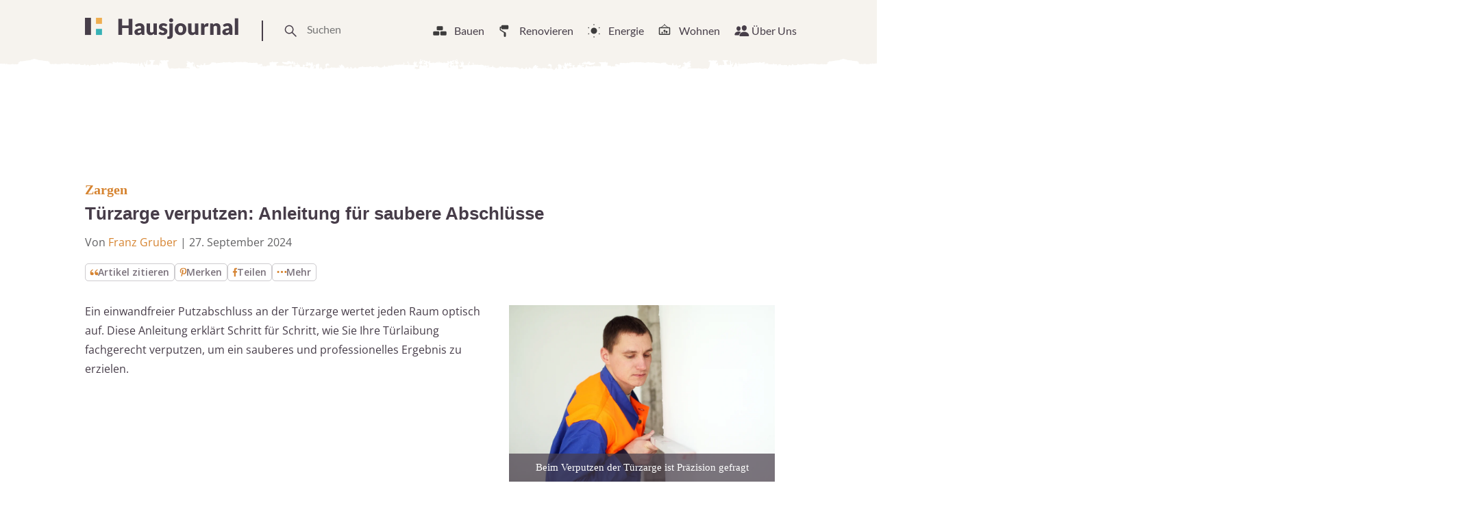

--- FILE ---
content_type: text/html
request_url: https://www.hausjournal.net/tuerzarge-verputzen
body_size: 52641
content:
<!DOCTYPE html>
<html lang="de">
<head>

<script type="text/javascript" data-cmp-ab="1" data-cmp-cdid="787dea66a26a7" data-cmp-host="d.delivery.consentmanager.net" data-cmp-cdn="cdn.consentmanager.net" data-cmp-codesrc="" src="https://cdn.consentmanager.net/delivery/js/semiautomatic.min.js" id="84169e7e403033dd3b1097732179c59b" defer></script>


    
        <script defer
                type="text/plain"
                data-cmp-src="https://cdns.symplr.de/hausjournal.net/hausjournal.js"
                class="cmplazyload"
                data-cmp-vendor="s3140"
                data-cmp-purpose="1"
        ></script>
    

<script defer
        type="text/plain"
        data-cmp-src="https://static.cloudflareinsights.com/beacon.min.js"
        data-cf-beacon='{"token": "173049518cd74df38cb9d6823e014d3b"}'
        class="cmplazyload"
        data-cmp-vendor="s65"
        data-cmp-purpose="9">
</script>


<script async
        type="text/plain"
        data-cmp-src="https://pagead2.googlesyndication.com/pagead/js/adsbygoogle.js?client=ca-pub-3023709373406486"
        crossorigin="anonymous"
        class="cmplazyload"
        data-cmp-vendor="s1498"
		data-cmp-purpose="s2,2,3,4,7"
></script>

<script async type="text/plain" class="cmplazyload" data-cmp-vendor="s26" data-cmp-purpose="1,9" data-cmp-src="https://www.googletagmanager.com/gtag/js?id=G-2Y77ZKXTQN"></script>
<script>
  window.dataLayer = window.dataLayer || [];
  function gtag(){dataLayer.push(arguments);}
  gtag('js', new Date());
  gtag('config', 'G-2Y77ZKXTQN');
</script>


<script type="text/plain" class="cmplazyload" data-cmp-vendor="s1233" data-cmp-purpose="s2">
  var link = document.createElement("link");
  link.rel = "stylesheet";
  link.href = "https://use.typekit.net/riw2nwd.css";
  document.head.appendChild(link);
</script>




<script>var uuSymplr,allCookiesSymplr=document.cookie.split(";").map((e=>e.split("="))).reduce(((e,[i,o])=>({...e,[i.trim()]:decodeURIComponent(o)})),{});function createCookieSymplr(e,i){var o=e;if(void 0===(uuSymplr=allCookiesSymplr.uniqueUser)){let e=(Date.now()+window.navigator.userAgent+websiteSymplr).toString();uuSymplr=sha256(e),document.cookie=`uniqueUser=${uuSymplr};path=/;SameSite=Strict; Secure`}if(o){var u=allCookiesSymplr.uniqueUserLi;void 0===u&&(u=sha256(i),document.cookie=`uniqueUserLi=${u};path=/;SameSite=Strict; Secure`),uuSymplr=u}else document.cookie="uniqueUserLi=; max-age=0"}</script>







    <meta charset="UTF-8">
    <meta name="viewport" content="width=device-width, initial-scale=1">
    <link rel="profile" href="https://gmpg.org/xfn/11">



    <meta name='robots' content='index, follow, max-image-preview:large, max-snippet:-1, max-video-preview:-1' />

	<!-- This site is optimized with the Yoast SEO plugin v24.8.1 - https://yoast.com/wordpress/plugins/seo/ -->
	<title>Türzarge verputzen » Anleitung für saubere Abschlüsse</title><link rel="preload" data-rocket-preload as="image" href="https://www.hausjournal.net/wp-content/themes/hausjournal-2019-v2/inc/img/paint-bg.svg" fetchpriority="high">
	<meta name="description" content="So verputzen Sie Ihre Türlaibung Schritt für Schritt. Anleitung für ein sauberes und professionelles Ergebnis - mit und ohne Eckschutzschienen." />
	<link rel="canonical" href="https://www.hausjournal.net/tuerzarge-verputzen" />
	<meta property="og:locale" content="de_DE" />
	<meta property="og:type" content="article" />
	<meta property="og:title" content="Türzarge verputzen » Anleitung für saubere Abschlüsse" />
	<meta property="og:description" content="So verputzen Sie Ihre Türlaibung Schritt für Schritt. Anleitung für ein sauberes und professionelles Ergebnis - mit und ohne Eckschutzschienen." />
	<meta property="og:url" content="https://www.hausjournal.net/tuerzarge-verputzen" />
	<meta property="og:site_name" content="Hausjournal.net" />
	<meta property="article:publisher" content="https://www.facebook.com/Hausjournal.net/" />
	<meta property="article:published_time" content="2020-12-01T02:00:45+00:00" />
	<meta property="article:modified_time" content="2024-09-27T08:30:24+00:00" />
	<meta property="og:image" content="https://www.hausjournal.net/wp-content/uploads/tuerzarge-verputzen.jpg" />
	<meta property="og:image:width" content="1000" />
	<meta property="og:image:height" content="667" />
	<meta property="og:image:type" content="image/jpeg" />
	<meta name="author" content="Franz Gruber" />
	<meta name="twitter:label1" content="Verfasst von" />
	<meta name="twitter:data1" content="Franz Gruber" />
	<meta name="twitter:label2" content="Geschätzte Lesezeit" />
	<meta name="twitter:data2" content="4 Minuten" />
	<script type="application/ld+json" class="yoast-schema-graph">{"@context":"https://schema.org","@graph":[{"@type":"WebPage","@id":"https://www.hausjournal.net/tuerzarge-verputzen","url":"https://www.hausjournal.net/tuerzarge-verputzen","name":"Türzarge verputzen » Anleitung für saubere Abschlüsse","isPartOf":{"@id":"https://www.hausjournal.net/#website"},"primaryImageOfPage":{"@id":"https://www.hausjournal.net/tuerzarge-verputzen#primaryimage"},"image":{"@id":"https://www.hausjournal.net/tuerzarge-verputzen#primaryimage"},"thumbnailUrl":"https://www.hausjournal.net/wp-content/uploads/tuerzarge-verputzen.jpg","datePublished":"2020-12-01T02:00:45+00:00","dateModified":"2024-09-27T08:30:24+00:00","author":{"@id":"https://www.hausjournal.net/#/schema/person/877ce8b95c57a9c891357b68b1340cd5"},"description":"So verputzen Sie Ihre Türlaibung Schritt für Schritt. Anleitung für ein sauberes und professionelles Ergebnis - mit und ohne Eckschutzschienen.","breadcrumb":{"@id":"https://www.hausjournal.net/tuerzarge-verputzen#breadcrumb"},"inLanguage":"de","potentialAction":[{"@type":"ReadAction","target":["https://www.hausjournal.net/tuerzarge-verputzen"]}]},{"@type":"ImageObject","inLanguage":"de","@id":"https://www.hausjournal.net/tuerzarge-verputzen#primaryimage","url":"https://www.hausjournal.net/wp-content/uploads/tuerzarge-verputzen.jpg","contentUrl":"https://www.hausjournal.net/wp-content/uploads/tuerzarge-verputzen.jpg","width":1000,"height":667,"caption":"Beim Verputzen der Türzarge ist Präzision gefragt"},{"@type":"BreadcrumbList","@id":"https://www.hausjournal.net/tuerzarge-verputzen#breadcrumb","itemListElement":[{"@type":"ListItem","position":1,"name":"Startseite","item":"https://www.hausjournal.net/"},{"@type":"ListItem","position":2,"name":"Renovieren","item":"https://www.hausjournal.net/renovierung"},{"@type":"ListItem","position":3,"name":"Türen","item":"https://www.hausjournal.net/renovierung/tueren-renovierung"},{"@type":"ListItem","position":4,"name":"Zargen","item":"https://www.hausjournal.net/renovierung/tueren-renovierung/zargen"},{"@type":"ListItem","position":5,"name":"Türzarge verputzen: Anleitung für saubere Abschlüsse"}]},{"@type":"WebSite","@id":"https://www.hausjournal.net/#website","url":"https://www.hausjournal.net/","name":"Hausjournal.net","description":"Bauen, Renovieren &amp; Leben","potentialAction":[{"@type":"SearchAction","target":{"@type":"EntryPoint","urlTemplate":"https://www.hausjournal.net/?s={search_term_string}"},"query-input":{"@type":"PropertyValueSpecification","valueRequired":true,"valueName":"search_term_string"}}],"inLanguage":"de"},{"@type":"Person","@id":"https://www.hausjournal.net/#/schema/person/877ce8b95c57a9c891357b68b1340cd5","name":"Franz Gruber","image":{"@type":"ImageObject","inLanguage":"de","@id":"https://www.hausjournal.net/#/schema/person/image/","url":"https://www.hausjournal.net/wp-content/uploads/franz-gruber-120x120.jpeg","contentUrl":"https://www.hausjournal.net/wp-content/uploads/franz-gruber-120x120.jpeg","caption":"Franz Gruber"},"url":"https://www.hausjournal.net/author/franz-gruber"}]}</script>
	<!-- / Yoast SEO plugin. -->



<link rel="alternate" title="oEmbed (JSON)" type="application/json+oembed" href="https://www.hausjournal.net/wp-json/oembed/1.0/embed?url=https%3A%2F%2Fwww.hausjournal.net%2Ftuerzarge-verputzen" />
<link rel="alternate" title="oEmbed (XML)" type="text/xml+oembed" href="https://www.hausjournal.net/wp-json/oembed/1.0/embed?url=https%3A%2F%2Fwww.hausjournal.net%2Ftuerzarge-verputzen&#038;format=xml" />
<style id='wp-img-auto-sizes-contain-inline-css' type='text/css'>
img:is([sizes=auto i],[sizes^="auto," i]){contain-intrinsic-size:3000px 1500px}
/*# sourceURL=wp-img-auto-sizes-contain-inline-css */
</style>
<style id='classic-theme-styles-inline-css' type='text/css'>
/*! This file is auto-generated */
.wp-block-button__link{color:#fff;background-color:#32373c;border-radius:9999px;box-shadow:none;text-decoration:none;padding:calc(.667em + 2px) calc(1.333em + 2px);font-size:1.125em}.wp-block-file__button{background:#32373c;color:#fff;text-decoration:none}
/*# sourceURL=/wp-includes/css/classic-themes.min.css */
</style>
<style id="debloat-normalize-css">html{line-height:1.15;-webkit-text-size-adjust:100%;}body{margin:0;}h1{font-size:2em;margin:.67em 0;}hr{-webkit-box-sizing:content-box;box-sizing:content-box;height:0;overflow:visible;}a{background-color:transparent;}b,strong{font-weight:bolder;}img{border-style:none;}button,input,optgroup,select,textarea{font-family:inherit;font-size:100%;line-height:1.15;margin:0;}button,input{overflow:visible;}button,select{text-transform:none;}[type=button],[type=reset],[type=submit],button{-webkit-appearance:button;}[type=button]::-moz-focus-inner,[type=reset]::-moz-focus-inner,[type=submit]::-moz-focus-inner,button::-moz-focus-inner{border-style:none;padding:0;}[type=button]:-moz-focusring,[type=reset]:-moz-focusring,[type=submit]:-moz-focusring,button:-moz-focusring{outline:1px dotted ButtonText;}[type=checkbox],[type=radio]{-webkit-box-sizing:border-box;box-sizing:border-box;padding:0;}[type=number]::-webkit-inner-spin-button,[type=number]::-webkit-outer-spin-button{height:auto;}[type=search]{-webkit-appearance:textfield;outline-offset:-2px;}[type=search]::-webkit-search-decoration{-webkit-appearance:none;}::-webkit-file-upload-button{-webkit-appearance:button;font:inherit;}[hidden],template{display:none;}</style>
<style id="debloat-bundle-css">@font-face{font-family:"swiper-icons";src:url("data:application/font-woff;charset=utf-8;base64, [base64]//wADZ2x5ZgAAAywAAADMAAAD2MHtryVoZWFkAAABbAAAADAAAAA2E2+eoWhoZWEAAAGcAAAAHwAAACQC9gDzaG10eAAAAigAAAAZAAAArgJkABFsb2NhAAAC0AAAAFoAAABaFQAUGG1heHAAAAG8AAAAHwAAACAAcABAbmFtZQAAA/gAAAE5AAACXvFdBwlwb3N0AAAFNAAAAGIAAACE5s74hXjaY2BkYGAAYpf5Hu/j+W2+MnAzMYDAzaX6QjD6/4//Bxj5GA8AuRwMYGkAPywL13jaY2BkYGA88P8Agx4j+/8fQDYfA1AEBWgDAIB2BOoAeNpjYGRgYNBh4GdgYgABEMnIABJzYNADCQAACWgAsQB42mNgYfzCOIGBlYGB0YcxjYGBwR1Kf2WQZGhhYGBiYGVmgAFGBiQQkOaawtDAoMBQxXjg/wEGPcYDDA4wNUA2CCgwsAAAO4EL6gAAeNpj2M0gyAACqxgGNWBkZ2D4/wMA+xkDdgAAAHjaY2BgYGaAYBkGRgYQiAHyGMF8FgYHIM3DwMHABGQrMOgyWDLEM1T9/w8UBfEMgLzE////P/5//f/V/xv+r4eaAAeMbAxwIUYmIMHEgKYAYjUcsDAwsLKxc3BycfPw8jEQA/[base64]/uznmfPFBNODM2K7MTQ45YEAZqGP81AmGGcF3iPqOop0r1SPTaTbVkfUe4HXj97wYE+yNwWYxwWu4v1ugWHgo3S1XdZEVqWM7ET0cfnLGxWfkgR42o2PvWrDMBSFj/IHLaF0zKjRgdiVMwScNRAoWUoH78Y2icB/yIY09An6AH2Bdu/UB+yxopYshQiEvnvu0dURgDt8QeC8PDw7Fpji3fEA4z/PEJ6YOB5hKh4dj3EvXhxPqH/SKUY3rJ7srZ4FZnh1PMAtPhwP6fl2PMJMPDgeQ4rY8YT6Gzao0eAEA409DuggmTnFnOcSCiEiLMgxCiTI6Cq5DZUd3Qmp10vO0LaLTd2cjN4fOumlc7lUYbSQcZFkutRG7g6JKZKy0RmdLY680CDnEJ+UMkpFFe1RN7nxdVpXrC4aTtnaurOnYercZg2YVmLN/d/gczfEimrE/fs/bOuq29Zmn8tloORaXgZgGa78yO9/cnXm2BpaGvq25Dv9S4E9+5SIc9PqupJKhYFSSl47+Qcr1mYNAAAAeNptw0cKwkAAAMDZJA8Q7OUJvkLsPfZ6zFVERPy8qHh2YER+3i/BP83vIBLLySsoKimrqKqpa2hp6+jq6RsYGhmbmJqZSy0sraxtbO3sHRydnEMU4uR6yx7JJXveP7WrDycAAAAAAAH//wACeNpjYGRgYOABYhkgZgJCZgZNBkYGLQZtIJsFLMYAAAw3ALgAeNolizEKgDAQBCchRbC2sFER0YD6qVQiBCv/H9ezGI6Z5XBAw8CBK/m5iQQVauVbXLnOrMZv2oLdKFa8Pjuru2hJzGabmOSLzNMzvutpB3N42mNgZGBg4GKQYzBhYMxJLMlj4GBgAYow/P/PAJJhLM6sSoWKfWCAAwDAjgbRAAB42mNgYGBkAIIbCZo5IPrmUn0hGA0AO8EFTQAA");font-weight:400;font-style:normal;}:root{--swiper-theme-color:#007aff;}:host{position:relative;display:block;margin-left:auto;margin-right:auto;z-index:1;}@keyframes swiper-preloader-spin{0%{transform:rotate(0deg);}100%{transform:rotate(360deg);}}:root{}</style>
<style id="debloat-main-new-css">@font-face{font-family:Lato;font-style:normal;font-weight:100;src:url("https://www.hausjournal.net/wp-content/themes/hausjournal-2019-v2/inc/css/../fonts/lato-v22-latin-100.eot");src:local(""),url("https://www.hausjournal.net/wp-content/themes/hausjournal-2019-v2/inc/css/../fonts/lato-v22-latin-100.eot?#iefix") format("embedded-opentype"),url("https://www.hausjournal.net/wp-content/themes/hausjournal-2019-v2/inc/css/../fonts/lato-v22-latin-100.woff2") format("woff2"),url("https://www.hausjournal.net/wp-content/themes/hausjournal-2019-v2/inc/css/../fonts/lato-v22-latin-100.woff") format("woff"),url("https://www.hausjournal.net/wp-content/themes/hausjournal-2019-v2/inc/css/../fonts/lato-v22-latin-100.ttf") format("truetype"),url("https://www.hausjournal.net/wp-content/themes/hausjournal-2019-v2/inc/css/../fonts/lato-v22-latin-100.svg#Lato") format("svg");}@font-face{font-family:Lato;font-style:italic;font-weight:100;src:url("https://www.hausjournal.net/wp-content/themes/hausjournal-2019-v2/inc/css/../fonts/lato-v22-latin-100italic.eot");src:local(""),url("https://www.hausjournal.net/wp-content/themes/hausjournal-2019-v2/inc/css/../fonts/lato-v22-latin-100italic.eot?#iefix") format("embedded-opentype"),url("https://www.hausjournal.net/wp-content/themes/hausjournal-2019-v2/inc/css/../fonts/lato-v22-latin-100italic.woff2") format("woff2"),url("https://www.hausjournal.net/wp-content/themes/hausjournal-2019-v2/inc/css/../fonts/lato-v22-latin-100italic.woff") format("woff"),url("https://www.hausjournal.net/wp-content/themes/hausjournal-2019-v2/inc/css/../fonts/lato-v22-latin-100italic.ttf") format("truetype"),url("https://www.hausjournal.net/wp-content/themes/hausjournal-2019-v2/inc/css/../fonts/lato-v22-latin-100italic.svg#Lato") format("svg");}@font-face{font-family:Lato;font-style:normal;font-weight:300;src:url("https://www.hausjournal.net/wp-content/themes/hausjournal-2019-v2/inc/css/../fonts/lato-v22-latin-300.eot");src:local(""),url("https://www.hausjournal.net/wp-content/themes/hausjournal-2019-v2/inc/css/../fonts/lato-v22-latin-300.eot?#iefix") format("embedded-opentype"),url("https://www.hausjournal.net/wp-content/themes/hausjournal-2019-v2/inc/css/../fonts/lato-v22-latin-300.woff2") format("woff2"),url("https://www.hausjournal.net/wp-content/themes/hausjournal-2019-v2/inc/css/../fonts/lato-v22-latin-300.woff") format("woff"),url("https://www.hausjournal.net/wp-content/themes/hausjournal-2019-v2/inc/css/../fonts/lato-v22-latin-300.ttf") format("truetype"),url("https://www.hausjournal.net/wp-content/themes/hausjournal-2019-v2/inc/css/../fonts/lato-v22-latin-300.svg#Lato") format("svg");}@font-face{font-family:Lato;font-style:italic;font-weight:300;src:url("https://www.hausjournal.net/wp-content/themes/hausjournal-2019-v2/inc/css/../fonts/lato-v22-latin-300italic.eot");src:local(""),url("https://www.hausjournal.net/wp-content/themes/hausjournal-2019-v2/inc/css/../fonts/lato-v22-latin-300italic.eot?#iefix") format("embedded-opentype"),url("https://www.hausjournal.net/wp-content/themes/hausjournal-2019-v2/inc/css/../fonts/lato-v22-latin-300italic.woff2") format("woff2"),url("https://www.hausjournal.net/wp-content/themes/hausjournal-2019-v2/inc/css/../fonts/lato-v22-latin-300italic.woff") format("woff"),url("https://www.hausjournal.net/wp-content/themes/hausjournal-2019-v2/inc/css/../fonts/lato-v22-latin-300italic.ttf") format("truetype"),url("https://www.hausjournal.net/wp-content/themes/hausjournal-2019-v2/inc/css/../fonts/lato-v22-latin-300italic.svg#Lato") format("svg");}@font-face{font-family:Lato;font-style:normal;font-weight:400;src:url("https://www.hausjournal.net/wp-content/themes/hausjournal-2019-v2/inc/css/../fonts/lato-v22-latin-regular.eot");src:local(""),url("https://www.hausjournal.net/wp-content/themes/hausjournal-2019-v2/inc/css/../fonts/lato-v22-latin-regular.eot?#iefix") format("embedded-opentype"),url("https://www.hausjournal.net/wp-content/themes/hausjournal-2019-v2/inc/css/../fonts/lato-v22-latin-regular.woff2") format("woff2"),url("https://www.hausjournal.net/wp-content/themes/hausjournal-2019-v2/inc/css/../fonts/lato-v22-latin-regular.woff") format("woff"),url("https://www.hausjournal.net/wp-content/themes/hausjournal-2019-v2/inc/css/../fonts/lato-v22-latin-regular.ttf") format("truetype"),url("https://www.hausjournal.net/wp-content/themes/hausjournal-2019-v2/inc/css/../fonts/lato-v22-latin-regular.svg#Lato") format("svg");}@font-face{font-family:Lato;font-style:italic;font-weight:400;src:url("https://www.hausjournal.net/wp-content/themes/hausjournal-2019-v2/inc/css/../fonts/lato-v22-latin-italic.eot");src:local(""),url("https://www.hausjournal.net/wp-content/themes/hausjournal-2019-v2/inc/css/../fonts/lato-v22-latin-italic.eot?#iefix") format("embedded-opentype"),url("https://www.hausjournal.net/wp-content/themes/hausjournal-2019-v2/inc/css/../fonts/lato-v22-latin-italic.woff2") format("woff2"),url("https://www.hausjournal.net/wp-content/themes/hausjournal-2019-v2/inc/css/../fonts/lato-v22-latin-italic.woff") format("woff"),url("https://www.hausjournal.net/wp-content/themes/hausjournal-2019-v2/inc/css/../fonts/lato-v22-latin-italic.ttf") format("truetype"),url("https://www.hausjournal.net/wp-content/themes/hausjournal-2019-v2/inc/css/../fonts/lato-v22-latin-italic.svg#Lato") format("svg");}@font-face{font-family:Lato;font-style:normal;font-weight:700;src:url("https://www.hausjournal.net/wp-content/themes/hausjournal-2019-v2/inc/css/../fonts/lato-v22-latin-700.eot");src:local(""),url("https://www.hausjournal.net/wp-content/themes/hausjournal-2019-v2/inc/css/../fonts/lato-v22-latin-700.eot?#iefix") format("embedded-opentype"),url("https://www.hausjournal.net/wp-content/themes/hausjournal-2019-v2/inc/css/../fonts/lato-v22-latin-700.woff2") format("woff2"),url("https://www.hausjournal.net/wp-content/themes/hausjournal-2019-v2/inc/css/../fonts/lato-v22-latin-700.woff") format("woff"),url("https://www.hausjournal.net/wp-content/themes/hausjournal-2019-v2/inc/css/../fonts/lato-v22-latin-700.ttf") format("truetype"),url("https://www.hausjournal.net/wp-content/themes/hausjournal-2019-v2/inc/css/../fonts/lato-v22-latin-700.svg#Lato") format("svg");}@font-face{font-family:Lato;font-style:italic;font-weight:700;src:url("https://www.hausjournal.net/wp-content/themes/hausjournal-2019-v2/inc/css/../fonts/lato-v22-latin-700italic.eot");src:local(""),url("https://www.hausjournal.net/wp-content/themes/hausjournal-2019-v2/inc/css/../fonts/lato-v22-latin-700italic.eot?#iefix") format("embedded-opentype"),url("https://www.hausjournal.net/wp-content/themes/hausjournal-2019-v2/inc/css/../fonts/lato-v22-latin-700italic.woff2") format("woff2"),url("https://www.hausjournal.net/wp-content/themes/hausjournal-2019-v2/inc/css/../fonts/lato-v22-latin-700italic.woff") format("woff"),url("https://www.hausjournal.net/wp-content/themes/hausjournal-2019-v2/inc/css/../fonts/lato-v22-latin-700italic.ttf") format("truetype"),url("https://www.hausjournal.net/wp-content/themes/hausjournal-2019-v2/inc/css/../fonts/lato-v22-latin-700italic.svg#Lato") format("svg");}@font-face{font-family:Lato;font-style:normal;font-weight:900;src:url("https://www.hausjournal.net/wp-content/themes/hausjournal-2019-v2/inc/css/../fonts/lato-v22-latin-900.eot");src:local(""),url("https://www.hausjournal.net/wp-content/themes/hausjournal-2019-v2/inc/css/../fonts/lato-v22-latin-900.eot?#iefix") format("embedded-opentype"),url("https://www.hausjournal.net/wp-content/themes/hausjournal-2019-v2/inc/css/../fonts/lato-v22-latin-900.woff2") format("woff2"),url("https://www.hausjournal.net/wp-content/themes/hausjournal-2019-v2/inc/css/../fonts/lato-v22-latin-900.woff") format("woff"),url("https://www.hausjournal.net/wp-content/themes/hausjournal-2019-v2/inc/css/../fonts/lato-v22-latin-900.ttf") format("truetype"),url("https://www.hausjournal.net/wp-content/themes/hausjournal-2019-v2/inc/css/../fonts/lato-v22-latin-900.svg#Lato") format("svg");}@font-face{font-family:Lato;font-style:italic;font-weight:900;src:url("https://www.hausjournal.net/wp-content/themes/hausjournal-2019-v2/inc/css/../fonts/lato-v22-latin-900italic.eot");src:local(""),url("https://www.hausjournal.net/wp-content/themes/hausjournal-2019-v2/inc/css/../fonts/lato-v22-latin-900italic.eot?#iefix") format("embedded-opentype"),url("https://www.hausjournal.net/wp-content/themes/hausjournal-2019-v2/inc/css/../fonts/lato-v22-latin-900italic.woff2") format("woff2"),url("https://www.hausjournal.net/wp-content/themes/hausjournal-2019-v2/inc/css/../fonts/lato-v22-latin-900italic.woff") format("woff"),url("https://www.hausjournal.net/wp-content/themes/hausjournal-2019-v2/inc/css/../fonts/lato-v22-latin-900italic.ttf") format("truetype"),url("https://www.hausjournal.net/wp-content/themes/hausjournal-2019-v2/inc/css/../fonts/lato-v22-latin-900italic.svg#Lato") format("svg");}@font-face{font-family:"Open Sans";font-style:normal;font-weight:400;src:local(""),url("https://www.hausjournal.net/wp-content/themes/hausjournal-2019-v2/inc/css/../fonts/open-sans-v28-latin-ext_latin-regular.woff2") format("woff2"),url("https://www.hausjournal.net/wp-content/themes/hausjournal-2019-v2/inc/css/../fonts/open-sans-v28-latin-ext_latin-regular.woff") format("woff");}@font-face{font-family:"Open Sans";font-style:normal;font-weight:500;src:local(""),url("https://www.hausjournal.net/wp-content/themes/hausjournal-2019-v2/inc/css/../fonts/open-sans-v28-latin-ext_latin-500.woff2") format("woff2"),url("https://www.hausjournal.net/wp-content/themes/hausjournal-2019-v2/inc/css/../fonts/open-sans-v28-latin-ext_latin-500.woff") format("woff");}@font-face{font-family:"Open Sans";font-style:normal;font-weight:600;font-stretch:100%;font-display:swap;src:local(""),url("https://www.hausjournal.net/wp-content/themes/hausjournal-2019-v2/inc/css/../fonts/open-sans-v34-latin-ext-medium.woff2") format("woff2");unicode-range:U+0100-024F,U+0259,U+1E00-1EFF,U+2020,U+20A0-20AB,U+20AD-20CF,U+2113,U+2C60-2C7F,U+A720-A7FF;}@font-face{font-family:"Open Sans";font-style:normal;font-weight:600;font-stretch:100%;font-display:swap;src:local(""),url("https://www.hausjournal.net/wp-content/themes/hausjournal-2019-v2/inc/css/../fonts/open-sans-v34-latin-medium.woff2") format("woff2");unicode-range:U+0000-00FF,U+0131,U+0152-0153,U+02BB-02BC,U+02C6,U+02DA,U+02DC,U+2000-206F,U+2074,U+20AC,U+2122,U+2191,U+2193,U+2212,U+2215,U+FEFF,U+FFFD;}@font-face{font-family:"Open Sans";font-style:normal;font-weight:700;src:local(""),url("https://www.hausjournal.net/wp-content/themes/hausjournal-2019-v2/inc/css/../fonts/open-sans-v28-latin-ext_latin-700.woff2") format("woff2"),url("https://www.hausjournal.net/wp-content/themes/hausjournal-2019-v2/inc/css/../fonts/open-sans-v28-latin-ext_latin-700.woff") format("woff");}@font-face{font-family:"Open Sans";font-style:normal;font-weight:800;src:local(""),url("https://www.hausjournal.net/wp-content/themes/hausjournal-2019-v2/inc/css/../fonts/open-sans-v28-latin-ext_latin-800.woff2") format("woff2"),url("https://www.hausjournal.net/wp-content/themes/hausjournal-2019-v2/inc/css/../fonts/open-sans-v28-latin-ext_latin-800.woff") format("woff");}@font-face{font-family:"Open Sans";font-style:italic;font-weight:400;src:local(""),url("https://www.hausjournal.net/wp-content/themes/hausjournal-2019-v2/inc/css/../fonts/open-sans-v28-latin-ext_latin-italic.woff2") format("woff2"),url("https://www.hausjournal.net/wp-content/themes/hausjournal-2019-v2/inc/css/../fonts/open-sans-v28-latin-ext_latin-italic.woff") format("woff");}@font-face{font-family:"Open Sans";font-style:italic;font-weight:500;src:local(""),url("https://www.hausjournal.net/wp-content/themes/hausjournal-2019-v2/inc/css/../fonts/open-sans-v28-latin-ext_latin-500italic.woff2") format("woff2"),url("https://www.hausjournal.net/wp-content/themes/hausjournal-2019-v2/inc/css/../fonts/open-sans-v28-latin-ext_latin-500italic.woff") format("woff");}@font-face{font-family:"Open Sans";font-style:italic;font-weight:700;src:local(""),url("https://www.hausjournal.net/wp-content/themes/hausjournal-2019-v2/inc/css/../fonts/open-sans-v28-latin-ext_latin-700italic.woff2") format("woff2"),url("https://www.hausjournal.net/wp-content/themes/hausjournal-2019-v2/inc/css/../fonts/open-sans-v28-latin-ext_latin-700italic.woff") format("woff");}@font-face{font-family:"Open Sans";font-style:italic;font-weight:800;src:local(""),url("https://www.hausjournal.net/wp-content/themes/hausjournal-2019-v2/inc/css/../fonts/open-sans-v28-latin-ext_latin-800italic.woff2") format("woff2"),url("https://www.hausjournal.net/wp-content/themes/hausjournal-2019-v2/inc/css/../fonts/open-sans-v28-latin-ext_latin-800italic.woff") format("woff");}:root{--border-color-1:hsla(0,0%,59.6%,.2);--white-color:#fff;}*{-webkit-box-sizing:border-box;box-sizing:border-box;}body,html{overflow-x:hidden;min-height:100%;}body{background-color:#fff;color:#473e49;display:-webkit-box;display:-ms-flexbox;display:flex;-webkit-box-orient:vertical;-webkit-box-direction:normal;-ms-flex-direction:column;flex-direction:column;font-family:Lato,Arial,Helvetica,sans-serif;-webkit-font-smoothing:antialiased;-moz-osx-font-smoothing:antialiased;}h1,h2,h3,h4,h5,h6{color:#886161;font-family:Merriweather,Georgia,Times New Roman,Times,serif;margin:0 0 .25em;}#hausjournal_sky_1{padding-top:10px;}p{color:#473e49;font-size:14px;line-height:1.35;margin:0 0 .75em;}ul li{font-size:16px;line-height:1.25;position:relative;margin:9px;}a{color:#efae50;text-decoration:none;-webkit-transition:all .2s ease-in-out;transition:all .2s ease-in-out;}a:hover{color:#886161;}a[href^="tel:"]:link,a[href^="tel:"]:visited{color:#473e49;}a[href^="tel:"]:hover{border:none;}a[href^="mailto:"]:link,a[href^="mailto:"]:visited{color:#473e49;}a[href^="mailto:"]:hover{border:none;}figure{margin:0;}img{width:100%;height:auto;}input{border:none;}input:focus{outline:0;}ul{list-style-type:none;}ul li{font-size:14px;line-height:1.25;margin:9px;position:relative;}.d-header{-webkit-box-align:baseline;-webkit-box-align:center;-ms-flex-align:baseline;-ms-flex-align:center;align-items:baseline;align-items:center;background-image:url("https://www.hausjournal.net/wp-content/themes/hausjournal-2019-v2/inc/css/../img/paint-bg.svg");background-position:0 20%;background-repeat:repeat-x;display:-webkit-box;display:-ms-flexbox;display:flex;-webkit-box-pack:justify;-ms-flex-pack:justify;justify-content:space-between;margin-top:0px;padding:24px 24px 28px;position:relative;z-index:1;background-size:cover;}@media (max-width: 639px) { .logo{vertical-align:middle;height:30px;display:flex;align-items:center;}.logo svg{max-width:154px;}.t-drawer-trigger{display:flex;align-items:center;}.t-drawer-trigger svg{height:30px;}.d-header{padding-top:15px;} }.d-nav__item:hover{border-bottom:2px solid #886161;cursor:pointer;}.d-nav__item:hover > a:link,.d-nav__item:hover > a:visited{color:#886161;}.d-nav__item:hover .mega-menu__wrapper{display:block;}.mega-menu__wrapper ul li{margin:9px 0;}.d-nav__item:hover > svg{border:none;color:#886161;fill:#886161;}.mega-menu__wrapper{display:none;right:0;padding-top:7px;position:absolute;top:35px;}.mega-menu{width:1040px;margin-top:40px;padding:30px 0;}.mega-menu--s{display:-webkit-box;display:-ms-flexbox;display:flex;-webkit-box-pack:justify;-ms-flex-pack:justify;justify-content:space-between;}.mega-menu--s .mega-menu__articles{-ms-flex-preferred-size:75%;flex-basis:75%;-ms-flex-negative:1;flex-shrink:1;}.mega-menu__nav{display:-webkit-box;display:-ms-flexbox;display:flex;-webkit-box-orient:vertical;-webkit-box-direction:normal;-ms-flex-direction:column;flex-direction:column;-ms-flex-wrap:wrap;flex-wrap:wrap;height:200px;padding:0;}.mega-menu__nav-item a:link,.mega-menu__nav-item a:visited{color:#473e49;}.mega-menu__nav-item a:hover{border-color:#efae50;color:#efae50;}.mega-menu__articles{display:-webkit-box;display:-ms-flexbox;display:flex;gap:30px;margin-top:20px;}::-moz-selection{background:#886161;color:#fff;}::selection{background:#886161;color:#fff;}.wrapper{background-color:#fff;display:-webkit-box;display:-ms-flexbox;display:flex;-webkit-box-orient:vertical;-webkit-box-direction:normal;-ms-flex-direction:column;flex-direction:column;-webkit-box-flex:1;-ms-flex:1 0 auto;flex:1 0 auto;margin:0 auto;position:relative;max-width:1032px;}.page-overlay{position:fixed;z-index:100;left:0;right:0;top:0;bottom:0;background-color:rgba(0,0,0,.35);pointer-events:none;}.article__text-content{position:relative;}.article__text-content figure{margin-bottom:15px;}.article__text-content figure img{border-radius:2px;}.article__text-content figcaption{color:#a098a2;font-size:12px;display:block;margin:4px;}.c-article__exkurs span,.c-label{background-color:#efae50;border-radius:2px;display:inline-block;font-family:Lato,Arial,Helvetica,sans-serif;font-weight:900;margin-bottom:12px;margin-right:9px;padding:6px 12px;}.c-label{color:#fff;font-size:12px;letter-spacing:2px;position:relative;text-transform:uppercase;}.articles-list--aside,.d-nav{display:none;position:relative;}.m-search-trigger{-webkit-box-align:center;-ms-flex-align:center;align-items:center;border-radius:50%;display:-webkit-box;display:-ms-flexbox;display:flex;height:40px;-webkit-box-pack:center;-ms-flex-pack:center;justify-content:center;position:absolute;width:40px;z-index:1;-webkit-box-shadow:none;box-shadow:none;background-color:transparent;right:60px;top:20px;}.m-search-trigger:hover{background-color:#e3e0dc;cursor:pointer;}.article-credits{margin-top:15px;}.article-credits a:not([class]){color:#efae50;}.article-author{color:#616163;margin-top:5px;display:block;font-family:"Open Sans",sans-serif;font-size:16px;}.footer{background-color:#473e49;color:rgba(246,243,238,.6);padding:18px 20px 42px;text-align:center;}.footer,.footer-wrapper{-ms-flex-negative:0;flex-shrink:0;}.footer-wrapper{-webkit-box-align:center;-ms-flex-align:center;align-items:center;display:-webkit-box;display:-ms-flexbox;display:flex;-webkit-box-orient:vertical;-webkit-box-direction:normal;-ms-flex-direction:column;flex-direction:column;-webkit-box-pack:center;-ms-flex-pack:center;justify-content:center;margin-left:auto;margin-right:auto;max-width:1032px;gap:15px;}.footer__nav{margin:0;padding:0;}.footer__nav-item a:link,.footer__nav-item a:visited{color:rgba(246,243,238,.6);}.footer__nav-item a:hover{border-bottom:2px solid #efae50;color:#efae50;}.footer__copyright{color:rgba(246,243,238,.3);display:block;}.c-btn--inline{text-align:left;width:-moz-fit-content;width:-webkit-fit-content;width:fit-content;}.m-search-form-wrap{right:0;top:0;}.m-drawer-nav,.m-search-form-wrap{background-color:#f6f3ee;height:300px;height:100vh;position:absolute;text-align:center;-webkit-transform:translateX(0);transform:translateX(0);-webkit-transition:all .3s;transition:all .3s;width:320px;z-index:5;}.m-drawer-nav,.m-search{padding:36px 24px;}.m-search__icon{color:rgba(71,62,73,.3);height:48px;width:48px;}.input{border:1px solid #ebe6df;border-radius:2px;color:rgba(71,62,73,.4);margin-bottom:12px;padding:18px 12px 21px;width:100%;}.input:focus{border:1px solid #efae50;color:#473e49;outline:0;}.input::-webkit-input-placeholder{color:rgba(71,62,73,.3);}.input::-moz-placeholder{color:rgba(71,62,73,.3);}.input:-ms-input-placeholder{color:rgba(71,62,73,.3);}.input::-ms-input-placeholder{color:rgba(71,62,73,.3);}.input::placeholder{color:rgba(71,62,73,.3);}.m-search__label{display:block;font-size:18px;margin-bottom:24px;}.m-search__btn{background-color:#efae50;border:none;border-radius:2px;color:#473e49;font-size:18px;font-weight:900;padding:18px 24px 21px;width:100%;}.m-search__btn:hover{background-color:#f0c27e;}.m-nav ul{padding:0;text-align:left;}.m-nav__item{-webkit-box-align:center;-ms-flex-align:center;align-items:center;display:-webkit-box;display:-ms-flexbox;display:flex;font-size:18px;margin-bottom:24px;width:100%;}.m-nav__item--icon-container{width:32px;height:32px;display:flex;align-items:center;justify-content:center;margin-right:9px;}.m-nav__item--icon-container svg{margin:0 0 0 0;}.m-nav__item:hover,.m-nav__item:hover > svg{border:none;color:#886161;fill:#886161;}.m-nav__item-icon{margin-right:9px;}.m-nav__item-link{white-space:nowrap;}.m-nav__item-link:link,.m-nav__item-link:visited{color:#473e49;}.d-nav-item:hover,.m-nav__item-link:hover{border:none;color:#886161;fill:#886161;}.m-close-icon{cursor:pointer;}.m-close-icon:hover{color:#886161;}.logo svg{width:225px;height:auto;padding-top:0px;}.logo:link,.logo:visited{color:#473e49;}.logo:hover{border:none;color:#886161;}.header__search{display:-webkit-box;display:-ms-flexbox;display:flex;display:none;-webkit-box-flex:2;-ms-flex-positive:2;flex-grow:2;position:relative;}.header__search .d-header__search-icon{-webkit-box-sizing:content-box;box-sizing:content-box;color:#473e49;height:24px;margin-left:33px;width:24px;}.header__search .d-header__search-input{background-color:transparent;border:none;padding-left:12px;}.header__search .d-header__search-input:focus{outline:0;}.d-header--homepage,.t-nav__header--homepage{display:-webkit-box;display:-ms-flexbox;display:flex;}.t-nav__header--homepage{-webkit-box-pack:end;-ms-flex-pack:end;justify-content:flex-end;}.drawer-nav--homepage{background-color:#f6f3ee;height:100vh;padding:24px 30px 24px 24px;position:absolute;right:0;text-align:center;top:0;-webkit-transform:translateX(0);transform:translateX(0);-webkit-transition:all .3s;transition:all .3s;width:320px;z-index:500;}.drawer-nav--homepage nav.m-nav{display:flex;align-items:center;height:100%;margin:0;padding:0;justify-content:center;}.article-thumbnail{-webkit-box-align:center;-ms-flex-align:center;align-items:center;background-color:#f6f3ee;border-bottom:1px solid #fff;border-radius:2px;border-top:1px solid #fff;-webkit-box-sizing:content-box;box-sizing:content-box;display:-webkit-box;display:-ms-flexbox;display:flex;margin-left:-1000px;margin-right:-1000px;padding:6px 1000px;-webkit-transition:all .2s ease-in-out;transition:all .2s ease-in-out;}.article-thumbnail__img{-ms-flex-negative:0;flex-shrink:0;margin-right:12px;max-width:74px;}.article-thumbnail__img img{border-radius:2px;display:block;width:100%;}.article-thumbnail__title{color:#473e49;font-family:Lato,Arial,Helvetica,sans-serif;font-size:16px;font-weight:700;line-height:1.3125;margin:0 !important;}.articles-list__wrapper--v7{-ms-flex-wrap:wrap;flex-wrap:wrap;}.article-preview--v7,.articles-list__wrapper--v7{display:-webkit-box;display:-ms-flexbox;display:flex;gap:10px;margin-top:15px;width:100%;}@media (max-width: 768px) { .article-preview--v7,.articles-list__wrapper--v7{margin-left:-20px;margin-right:-20px;width:calc(100% + 40px);} }.article-preview--v7{background-color:#eef2f4;border-radius:2px;margin:0;}.article-preview--v7:link .article-preview__title--v7,.article-preview--v7:visited .article-preview__title--v7{color:#616163;}.article-preview--v7:hover{background-color:#efae50;border:none;}.article-preview__img--v7{border-radius:2px;-ms-flex-preferred-size:125px;flex-basis:165px;}.article-preview__img--v7 img{display:block;width:100%;object-fit:cover;height:100%;}.article-preview__title--v7{display:inline-block;display:-webkit-box;-ms-flex-preferred-size:70%;flex-basis:70%;font-weight:600;line-height:1.3125;margin:3px 0 0 6px;word-break:break-word;-webkit-line-clamp:3;-webkit-box-orient:vertical;overflow:hidden;font-size:17px;color:#616163;max-height:3.9em;}.js-slideout-right{-webkit-transform:translateX(100%);transform:translateX(100%);}.hier,.js-disabled{display:none;}img[width="1"]{width:1px !important;display:block;}.m-search-wrap{position:static;}.c-article__body ul{font-size:15px;}.c-embedded-article__stack-item{font-weight:700;margin-bottom:9px;}#adblock-detector .adBanner{background-color:transparent;height:1px;width:1px;}@media (min-width: 640px) { .header__search.d-header__search:before{background-color:#473e49;content:"";height:30px;left:33px;position:absolute;top:-3px;width:2px;}.header__search{display:-webkit-box;display:-ms-flexbox;display:flex;}.header__search .d-header__search-icon{padding-left:30px;} }@media (min-width: 768px) { .c-product__title > span,p{font-size:16px;}p{margin-bottom:1em;}ul li{font-size:16px;}.mega-menu ul li{font-family:"Open Sans";font-style:normal;font-weight:600;font-size:16px;line-height:29px;display:flex;align-items:center;color:#473e49;}.m-nav-wrap,.m-search-wrap{display:none;}.d-header{-webkit-box-align:baseline;-ms-flex-align:baseline;align-items:baseline;padding:24px 24px 46px;-webkit-box-pack:justify;-ms-flex-pack:justify;justify-content:space-between;margin-top:0px;}.d-header:before{background-image:url("https://www.hausjournal.net/wp-content/themes/hausjournal-2019-v2/inc/css/../img/paint-bg.svg");background-position:top;background-repeat:repeat-x;background-size:auto;content:"";left:0;right:0;display:block;top:0;bottom:0px;position:absolute;z-index:5;pointer-events:none;}.d-header > *:not(nav){z-index:6;}.d-header nav ul li > *{z-index:6;}.d-header nav ul li > .mega-menu__wrapper{z-index:4;}.d-nav__item:hover .mega-menu__wrapper:before{display:block;content:"";position:absolute;left:0;right:0;top:0;background:white;bottom:0;z-index:-10;margin-left:-10000px;margin-right:-10000px;}.d-header,.d-header__search{display:-webkit-box;display:-ms-flexbox;display:flex;position:relative;}.d-header__search{-webkit-box-flex:2;-ms-flex-positive:2;flex-grow:2;}.d-header__search:before{background-color:#473e49;content:"";height:30px;left:33px;position:absolute;top:-3px;width:2px;}.d-header__search-icon{color:#473e49;height:24px;margin-left:33px;padding-left:22px;width:24px;}.d-header__search-input{background-color:transparent;border:none;padding-bottom:12px;padding-left:12px;}.d-header__search-input:focus{outline:0;}.t-drawer-trigger{height:40px;width:40px;}.t-nav__header{display:-webkit-box;display:-ms-flexbox;display:flex;-webkit-box-pack:end;-ms-flex-pack:end;justify-content:flex-end;margin-bottom:24px;padding-left:18px;}.articles-list__wrapper--v7{display:-webkit-box;display:-ms-flexbox;display:flex;}.footer-wrapper{-webkit-box-orient:horizontal;-webkit-box-direction:normal;-ms-flex-direction:row;flex-direction:row;-webkit-box-pack:justify;-ms-flex-pack:justify;justify-content:space-between;}.footer__credits{-webkit-box-ordinal-group:2;-ms-flex-order:1;order:1;}.footer__nav{display:-webkit-box;display:-ms-flexbox;display:flex;-webkit-box-ordinal-group:3;-ms-flex-order:2;order:2;}.article-thumbnail{background:0 0;display:-webkit-box;display:-ms-flexbox;display:flex;-webkit-box-orient:vertical;-webkit-box-direction:normal;-ms-flex-direction:column;flex-direction:column;margin-left:0;margin-right:0;padding:12px;width:30%;}.article-thumbnail__img{margin:0 auto 9px;max-width:300px;}.article-thumbnail__title{max-width:300px;}.article-preview--v7{-ms-flex-preferred-size:48%;flex-basis:48%;-ms-flex-negative:1;flex-shrink:1;margin:6px;}.article-preview__title--v7{margin:6px 0 3px 9px;} }@media (min-width: 1040px) { .article__text-content,.article__title,.articles-list,.intro{padding-left:0;}.t-drawer-nav,.t-drawer-trigger{display:none;}.d-nav{display:block;height:46px;min-width:0;}.d-nav__wrapper{margin:0;padding:0;}.d-nav__item,.d-nav__wrapper{display:-webkit-box;display:-ms-flexbox;display:flex;}.d-nav__item{-webkit-box-align:center;-ms-flex-align:center;align-items:center;-webkit-box-sizing:content-box;box-sizing:content-box;font-size:16px;height:24px;padding-bottom:2px;position:static;}.d-nav__item-icon{height:24px;margin-right:9px;width:24px;}.d-header,.b-hero-header{-webkit-box-sizing:content-box;box-sizing:content-box;margin-left:-1000px;margin-right:-1000px;padding-left:1000px;padding-right:1000px;background:transparent;}.footer{padding-bottom:30px;padding-top:30px;}.footer__credits{margin-left:14px;}.drawer-nav--homepage{display:none;}.article-thumbnail{background:0 0;display:block;margin-left:0;margin-right:0;padding:0;width:30%;flex:1 1 auto;min-width:0;}.article-thumbnail__img{margin-bottom:15px;}.article-thumbnail__title{font-size:23px;font-family:"futura-pt";font-weight:600;} }@media (max-width: 767px) { p{font-size:16px;} }@media (min-width: 1040px) { .img-3-2-container{padding-bottom:66.666667%;position:relative;width:100%;}.img-3-2-container img{position:absolute;left:0;top:0;}.wrapper,.wrapper-enforce-width{min-width:1040px;} }@media (max-width: 1023px) { .wrapper{width:100%;} }@media (max-width: 639px) { .single-post .d-header{padding-bottom:24px;background:#f6f3ee;} }.h-flex{display:-webkit-box;display:-ms-flexbox;display:flex;}@-webkit-keyframes spin{0%{-webkit-transform:rotate(0);transform:rotate(0);}to{-webkit-transform:rotate(1turn);transform:rotate(1turn);}}@keyframes spin{0%{-webkit-transform:rotate(0);transform:rotate(0);}to{-webkit-transform:rotate(1turn);transform:rotate(1turn);}}#hausjournal_bb_1,#hausjournal_inarticle_1,#hausjournal_inarticle_2,#hausjournal_inarticle_3{min-height:100px;}#hausjournal_inarticle_4{min-height:360px;}._hausjournal_inarticle_4{position:relative;}#hausjournal_sky_1{min-height:600px;}@media (max-width: 768px) { #hausjournal_sky_1{display:none;}#hausjournal_bb_1{display:none;}#hausjournal_inarticle_1{min-height:290px;}#hausjournal_inarticle_2{min-height:610px;}#hausjournal_inarticle_3{min-height:490px;}#hausjournal_inarticle_4{min-height:280px;} }.article-more{margin-top:16px;margin-bottom:15px;}.article-more__navigation{display:flex;gap:12px;}.article-more__navigation a{border:1px solid rgba(62,54,64,.25);padding:4px 7px 4px 7px;border-radius:5px;font-family:"Open Sans",sans-serif;font-weight:600;font-size:14px;color:#7b727c;cursor:pointer;display:flex;flex-direction:row;align-items:center;gap:5px;}.article-more__navigation a svg{filter:invert(84%) sepia(27%) saturate(7130%) hue-rotate(336deg) brightness(88%) contrast(89%);transform:scale(1.1);transform-origin:center;}.article-more__navigation a.button-active,.article-more__navigation a:hover{border-color:#d68431;background:#d68431;color:#fff;}.article-more__navigation a.button-active svg,.article-more__navigation a:hover svg{filter:invert(100%) sepia(0%) saturate(7459%) hue-rotate(183deg) brightness(99%) contrast(97%);}.article-more__baloon{position:relative;background:#fff;color:#000;border-radius:10px;padding:15px;border:rgba(61,54,63,.25) solid 1px;margin-top:5px;max-width:472px;}.article-more__baloon:before{content:"";position:absolute;width:0;z-index:0;border-style:solid;border-color:rgba(61,54,63,.25) transparent;border-width:0 7px 10px;top:-11px;left:52px;margin-left:0;display:block;}.article-more__baloon:after{content:"";position:absolute;display:block;width:0;z-index:1;border-style:solid;border-color:#fff transparent;border-width:0 6px 9px;top:-9px;left:53px;margin-left:0;}.article-more__baloon__title{display:flex;align-items:center;gap:5px;font-weight:600;text-align:left;color:#d68431;font-family:"Open Sans",sans-serif;font-size:12px;line-height:18px;}.article-more__baloon__content{font-family:"Open Sans",sans-serif;font-weight:normal;font-style:italic;font-size:11px;line-height:16px;text-align:left;color:#473d49;margin-top:5px;display:block;}@media (max-width: 768px) { .article-more__navigation{gap:8px;}.article-more{margin-bottom:0px;}.article-more__baloon{margin-top:20px;}.article-more__navigation a{font-size:12px;}.article-more__navigation a svg{transform:scale(.8);transform-origin:center;} }.article-more__popup{position:fixed;z-index:1001;display:none;width:540px;background-color:#f5f3ee;border-radius:20px;}.article-more__header{background-color:#d68431;padding:15px 25px;display:flex;align-items:center;justify-content:space-between;border-top-left-radius:20px;border-top-right-radius:20px;}.article-more__header__title{font-family:"futura-pt",sans-serif;font-weight:600;font-size:23px;line-height:29px;color:#fff;display:flex;align-items:center;letter-spacing:.02em;text-transform:uppercase;}.article-more__header__title svg{margin-right:9px;}.article-more__header__close{font-size:0;}.article-more__header__close svg{vertical-align:middle;}.article-more__popup-content{display:flex;justify-content:space-between;align-items:center;padding:35px 25px;}.article-more__popup .article-more--share-btn{font-family:"Open Sans",sans-serif;font-weight:600;font-size:18px;line-height:30px;color:#616163;display:flex;align-items:center;text-decoration:none;cursor:pointer;}.article-more__popup .article-more--share-btn svg{margin-right:13px;width:40px;height:40px;}@media (min-width: 768px) { .article-more__popup .whatsapp-share-btn,.article-more__popup .signal-share-btn,.article-more__popup .telegram-share-btn{display:none;} }@media (max-width: 767px) { .article-more__popup{width:227px;}.article-more__popup .article-more__header__title{font-size:18px;line-height:23px;}.article-more__header{padding:15px 17px 15px 20px;}.article-more__header__close svg{width:20px;height:20px;}.article-more__header__title svg{width:16px;height:16px;}.article-more__popup .article-more__popup-content{align-items:flex-start;flex-direction:column;padding:18px 17px 22px 17px;}.article-more__popup .article-more--share-btn{line-height:24px;color:#616163;margin-bottom:12px;font-family:"Open Sans";font-weight:600;font-size:14px;}.article-more__popup .article-more--share-btn:last-child{margin-bottom:0;}.article-more__popup .article-more--share-btn svg{width:30px;height:30px;} }.product-link__icon-yellow,.product-link__icon-yellow:hover,.product-link__icon-yellow:visited{display:inline-flex;flex-direction:row;gap:4px;align-items:baseline;border-bottom:none;position:relative;}.product-link__icon-yellow:before{content:"";width:1em;height:1em;background-image:url("https://www.hausjournal.net/wp-content/themes/hausjournal-2019-v2/inc/css/../img/cart-icon-black.svg");background-repeat:no-repeat;background-size:contain;filter:invert(58%) sepia(53%) saturate(655%) hue-rotate(348deg) brightness(90%) contrast(85%);box-sizing:border-box;background-position:bottom;}.product-link__icon-yellow:after{content:"";height:2px;left:20px;right:0;position:absolute;bottom:2px;background-color:#eca24d;}@media print { #sticky_navigation,#bg_overlay,#article_more,.related-articles{display:none !important;} }.footer-bottom__affiliate-notice{padding:14px 0 37px 0;display:flex;flex-direction:column;gap:15px;border-bottom:1px solid rgba(255,255,255,.5);margin-bottom:25px;}.footer-bottom__affiliate-notice:before{display:block;content:"";width:100%;height:22px;background-image:url("https://www.hausjournal.net/wp-content/themes/hausjournal-2019-v2/inc/css/../img/cart-icon-black.svg");background-repeat:no-repeat;background-size:contain;filter:invert(100%) sepia(7%) saturate(0%) hue-rotate(137deg) brightness(105%) contrast(101%);box-sizing:border-box;background-position:center;}.footer-bottom__affiliate-notice .notice-content{max-width:820px;margin:0 auto;line-height:32px;text-align:center;display:inline-block;}.footer-bottom__affiliate-notice .notice-content,.footer-bottom__affiliate-notice .notice-content a,.footer-bottom__affiliate-notice .notice-content a:hover,.footer-bottom__affiliate-notice .notice-content a:visited{color:#fff;font-family:futura-pt;font-weight:normal;font-size:18px;line-height:32px;}.footer-bottom__affiliate-notice .notice-content a,.footer-bottom__affiliate-notice .notice-content a:hover,.footer-bottom__affiliate-notice .notice-content a:visited{font-weight:bold;text-decoration:none;}@media (max-width: 767px) { .footer-bottom__affiliate-notice{padding:15px 35px 28px 35px;}.footer-bottom__affiliate-notice .notice-content,.footer-bottom__affiliate-notice .notice-content a,.footer-bottom__affiliate-notice .notice-content a:hover,.footer-bottom__affiliate-notice .notice-content a:visited{font-size:12px;line-height:22px;font-family:"Open Sans";} }@media print { #hausjournal_leaderboard_oben,#hausjournal_leaderboard_unten,#hausjournal_inarticle_1,#hausjournal_inarticle_3,#hausjournal_skyscraper,#hausjournal_billboard_2,#hausjournal_billboard,._hausjournal_bb_1,.related-articles,#newsletter-container,footer,.t-drawer-trigger,#article_toc,.m-search-wrap,.b-footer{display:none !important;}.d-header__search{opacity:0;}.d-header{padding-left:35px !important;padding-right:35px !important;padding-bottom:0px !important;margin-left:0 !important;margin-right:0 !important;background-image:none !important;}.d-header-sticky{display:none !important;}@page{size:1050px 1485px;}body{-webkit-print-color-adjust:exact !important;print-color-adjust:exact !important;} }.article-credits .article-author a,.article-credits .article-author a:hover,.article-credits .article-author a:visited{cursor:pointer;user-select:none;font-family:"Open Sans";font-style:normal;font-weight:400;font-size:16px;line-height:29px;color:#d68431;}.b-article .author-info-box{align-items:flex-start;border:1px solid rgba(62,54,64,.25);border-radius:10px;display:flex;flex:0 0 auto;gap:25px;padding:15px;position:relative;max-width:382px;}.b-article .author-info-box__image{height:28px;width:28px;min-width:28px;border-radius:100%;overflow:hidden;}.b-article .author-info-box__image img{width:100%;height:100%;object-fit:cover;position:relative;}.b-article .author-info-box__author_name__container{font-family:futura-pt;font-style:normal;font-weight:900;font-size:16px;line-height:25px;color:#d68431;}.b-article .author-info-box__author_name__container a{color:#d68431;}.b-article .author-info-box__bio{font-family:"Open Sans";font-style:normal;font-weight:400;font-size:14px;line-height:24px;color:#3d3c3c;margin:5px 0 0 0;}.b-article .author-info-box__content__bottom,.b-article .author-info-box__content__bottom a{font-family:"Open Sans";font-style:normal;font-weight:400;font-size:14px;line-height:24px;color:#3d3c3c;margin:0;text-decoration:none;border-bottom:none;}.b-article .author-info-box__content__bottom a,.b-article .author-info-box__content__bottom a:hover,.b-article .author-info-box__content__bottom a:visited{color:#d68431 !important;}.b-article .author-info-box__content hr{height:1px;background-color:rgba(62,54,64,.25);border:none;}@media (max-width: 1023px) { .b-article .author-info-box{margin-top:13px;gap:13px;padding:13px;} }</style>
<style id="debloat-new-main-css">h1{font-size:2em;margin:0;}h1,h2,h3,h4,h5,h6{color:#473e49;font-family:futura-pt,Arial,Helvetica,sans-serif;}.article h4,.article h5,.article h6,h3{margin-top:10px;}p{color:#473e49;font-size:16px;line-height:1.5;margin:0;}.wrapper{display:-webkit-box;display:-ms-flexbox;display:flex;-webkit-box-orient:vertical;-webkit-box-direction:normal;-ms-flex-direction:column;flex-direction:column;-webkit-box-flex:1;-ms-flex:1 0 auto;flex:1 0 auto;margin:0 auto;position:relative;}.article__title,.intro{margin-top:10px;}.m-drawer-trigger,.m-search-trigger{-webkit-box-align:center;-ms-flex-align:center;align-items:center;background-color:#f6f3ee;border-radius:50%;-webkit-box-shadow:0 9px 9px rgba(103,68,68,.19);box-shadow:0 9px 9px rgba(103,68,68,.19);display:-webkit-box;display:-ms-flexbox;display:flex;height:40px;-webkit-box-pack:center;-ms-flex-pack:center;justify-content:center;position:absolute;top:10px;width:40px;z-index:1;}.m-search-trigger{right:70px;top:18px;}.m-drawer-trigger:hover,.m-search-trigger:hover{background-color:#e3e0dc;cursor:pointer;}.footer{background-color:#473e49;color:rgba(246,243,238,.6);padding:18px 0px 20px 0px;text-align:center;}.header__search .d-header__search-icon{padding-left:30px;}.bg-overlay,.article-more-overlay{background-color:rgba(0,0,0,.5);position:fixed;width:100%;height:100%;z-index:10;left:0;}.article-more-overlay{z-index:1000;}@media (min-width: 768px) { p{margin-bottom:1em;}p,ul li{font-size:18px;}.articles-list__wrapper--v7{display:-webkit-box;display:-ms-flexbox;display:flex;gap:17px;margin-top:20px;}.footer-wrapper{-webkit-box-orient:horizontal;-webkit-box-direction:normal;-ms-flex-direction:row;flex-direction:row;-webkit-box-pack:justify;-ms-flex-pack:justify;justify-content:space-between;}.footer__credits{-webkit-box-ordinal-group:2;-ms-flex-order:1;order:1;}.footer__nav{display:-webkit-box;display:-ms-flexbox;display:flex;-webkit-box-ordinal-group:3;-ms-flex-order:2;order:2;gap:30px;} }@media (min-width: 1040px) { .article__text-content,.article__title,.articles-list,.intro{padding-left:0;}.footer{padding-bottom:20px;padding-top:29px;}.footer__credits{margin-left:-11px;} }@media (min-width: 768px) { .article-thumbnail{background:0 0;display:-webkit-box;display:-ms-flexbox;display:flex;-webkit-box-orient:vertical;-webkit-box-direction:normal;-ms-flex-direction:column;flex-direction:column;margin-left:0;margin-right:0;padding:12px;width:30%;}.article-thumbnail__img{margin:0 auto 9px;} }@media (min-width: 1040px) { .article-thumbnail{background:0 0;display:block;margin-left:0;margin-right:0;padding:15px;width:29.1%;} }.drawer-nav--homepage{position:fixed;right:-280px;display:block;-webkit-transform:translateX(-280px);transform:translateX(-280px);}.drawer-nav--homepage.js-slideout-right{-webkit-transform:translateX(40px) !important;transform:translateX(40px) !important;}@media (min-width: 768px) { .article-preview--v7{-ms-flex-preferred-size:48%;flex-basis:48%;-ms-flex-negative:1;flex-shrink:1;margin:0;}.article-preview__title--v7{margin:8px 10px 5px;} }@media (max-width: 767px) { .article-preview__title--v7{font-size:16px;margin:8px 10px 5px;max-height:4em;} }@media (min-width: 1040px) { .img-3-2-container img{position:absolute;left:0;top:0;}.wrapper,.wrapper-enforce-width{min-width:750px;} }div#hausjournal_inarticle_1{margin-left:-4px;}span.jetzt{font-weight:600 !important;font-size:22px !important;color:#d68431 !important;margin-top:20px;display:block;}ul{margin-left:15px;padding-left:0;clear:both;}@media (min-width: 768px) { ._hausjournal_bb_1{margin-top:20px;} }.drawer-nav--homepage.js-slideout-right{-webkit-transform:translateX(40px);transform:translateX(40px);}.buyers-guide-addon-section .c-btn,.buyers-guide-addon-section .reset-filter-button{background-color:#efae50;-webkit-box-align:center;-ms-flex-align:center;align-items:center;}.buyers-guide-addon-section .c-btn{border:none;color:#473e49;border-radius:5px;display:-webkit-inline-box;display:-ms-inline-flexbox;display:inline-flex;-webkit-box-flex:0;-ms-flex-positive:0;flex-grow:0;-ms-flex-negative:0;flex-shrink:0;font-weight:700;padding:9px 12px;}.buyers-guide-addon-section .c-btn:visited{color:#473e49;}.buyers-guide-addon-section .c-btn:hover{background-color:#473e49;color:#fff;border:none !important;}.category-link,.category-link .category-name,.category-link:hover{color:#d68431;font-weight:600;font-family:futura-pt;text-decoration:none;border:none !important;font-size:20px;}@media (min-width: 768px) { .intro{margin-top:0;} }.article-thumbnail{width:29%;}.logo{vertical-align:baseline;}.header-outside.top .logo svg,.logo svg{-webkit-transition:all .5s ease;transition:all .5s ease;}.d-header{display:-webkit-box;display:-ms-flexbox;display:flex;-webkit-box-pack:center;-ms-flex-pack:center;justify-content:center;}@media (max-width: 639px) { .logo svg{max-width:154px;padding-top:0;}.d-header{-webkit-box-pack:justify;-ms-flex-pack:justify;justify-content:space-between;align-items:center;}.t-drawer-trigger{display:flex;align-items:center;} }@media (max-width: 1040px) { .d-header{margin-left:-1000px;margin-right:-1000px;padding-left:1040px;padding-right:1040px;} }@media (max-width: 639px) { .single-post .d-header{padding-bottom:15px;background:#fff;} }.d-header-sticky{background-image:none;background-color:#f6f3ee;display:-ms-flexbox;display:-webkit-box;display:flex;margin-top:-2px;width:100%;z-index:1;top:0;left:0;right:0;position:fixed !important;-webkit-transition:all .3s ease;transition:all .3s ease;-webkit-transform:translateY(-100%);transform:translateY(-100%);-webkit-box-pack:center !important;-ms-flex-pack:center !important;justify-content:center !important;padding:10px 24px;margin-bottom:20px;}.d-header-sticky .logo svg{width:150px !important;height:auto;}.d-header-sticky .m-nav-wrap,.d-header-sticky .m-search-wrap{display:none;}.d-header-sticky .d-header__search-icon{color:#473e49;height:24px;margin-left:33px;padding-left:22px;width:24px;}.d-header-sticky .d-header__search:before{background-color:#473e49;content:"";height:30px;left:33px;position:absolute;top:-3px;width:2px;}.d-header-sticky .d-header__search-input{background-color:transparent;border:none;padding-bottom:0;padding-left:12px;}.d-header-sticky .d-header__search-input:focus{outline:0;}.d-header-sticky .d-header__search{-webkit-box-flex:2;-ms-flex-positive:2;flex-grow:2;}.d-header-sticky .t-nav__header{display:-webkit-box;display:-ms-flexbox;display:flex;-webkit-box-pack:end;-ms-flex-pack:end;justify-content:flex-end;margin-bottom:24px;padding-left:18px;}.d-header-sticky .d-header__search{display:-webkit-box;display:-ms-flexbox;display:flex;position:relative;}.d-header-sticky .t-drawer-trigger{height:40px;width:40px;}.d-header-sticky .inner-wrapper{width:100%;-webkit-box-align:center;-ms-flex-align:center;align-items:center;max-width:750px;display:-webkit-box;display:-ms-flexbox;display:flex;-webkit-box-pack:justify;-ms-flex-pack:justify;justify-content:space-between;}.d-header-sticky .d-nav__item:hover{border-bottom:2px solid #886161;cursor:pointer;}@media (min-width: 1040px) { .d-header-sticky{-webkit-box-sizing:content-box;margin-left:0;margin-right:0;}.d-header-sticky .t-drawer-nav,.d-header-sticky .t-drawer-trigger{display:block;padding-top:3px;cursor:pointer;}.d-header-sticky .d-nav{display:block;height:46px;}.d-header-sticky .d-nav__wrapper{margin:0;padding:0;}.d-header-sticky .d-nav__item,.d-header-sticky .d-nav__wrapper{display:-webkit-box;display:none;}.d-header-sticky .d-nav__item{-webkit-box-align:center;-ms-flex-align:center;align-items:center;-webkit-box-sizing:content-box;box-sizing:content-box;font-size:16px;height:24px;padding-bottom:2px;position:static;}.d-header-sticky .d-nav__item-icon{height:24px;margin-right:9px;width:24px;} }.footer{margin-top:50px;}.footer__nav-item a:link,.footer__nav-item a:visited{font-family:Lato;font-weight:normal;font-size:14px;line-height:18px;color:#fff;}.footer__copyright{font-family:Lato;font-weight:normal;font-size:14px;line-height:18px;color:#fff;opacity:.5;}.single-post-body ol,.single-post-body ul{font-family:futura-pt;color:#262627;font-size:18px;line-height:30px;}.c-list__item--u:before,.c-article__body ul:not([class]) li:before,.c-article__body ul.sorte li:before,.c-article__body ul.material li:before,.c-article__body ul.werkzeug li:before{content:"";width:8px;height:9px;background:#d68431;}.posts-container.related-articles{position:relative;}@media (max-width: 768px) { .posts-container.related-articles .articles-list__wrapper--v7{margin-left:-20px;margin-right:-20px;} }@media (max-width: 1023px) { .post-content-section .container{width:698px;} }@media (max-width: 767px) { .post-content-section img{max-width:100%;height:auto;}.post-content-section .container,.post-intro-section .container{width:auto;margin:0;} }@media (max-width: 599px) { .single-post-body ol,.single-post-body ul{padding-left:0;} }.single-post .g-heading--secondary,.single-post .c-article__body h1{font-family:futura-pt,sans-serif;font-size:36px;margin:1em 0 .5em;font-weight:500;line-height:1em;color:#262627;}.single-post .c-article__body h2{font-family:futura-pt,Arial,Helvetica,sans-serif;font-size:22px;margin:2em 0 .5em;font-weight:600;line-height:29px;color:#473d49;}.single-post .c-article__body h3{font-family:futura-pt,Arial,Helvetica,sans-serif;margin:2em 0 .5em;font-weight:600;line-height:26px;font-size:20px;color:#473d49;}.single-post .c-article__body h4{font-family:futura-pt,sans-serif;font-size:20px;font-weight:600;}.single-post .c-article__body h5{font-family:futura-pt,sans-serif;font-size:16px;margin:1em 0 .5em;font-weight:600;line-height:1em;color:#262627;}.c-list,.c-article__body ol:not([class]),.c-article__body ul:not([class]),.c-article__body ul.sorte{margin:0 0 21px;padding:0 0 0 20px;}.c-list__item,.c-article__body ol:not([class]) li,.c-article__body ul:not([class]) li,.c-article__body ul.sorte li{font-family:"Open Sans",sans-serif;font-size:15px;padding-bottom:12px;position:relative;}.c-list__item--u:before,.c-article__body ul:not([class]) li:before,.c-article__body ul.sorte li:before,.c-article__body ul.material li:before,.c-article__body ul.werkzeug li:before{left:-20px;position:absolute;top:10px;}.c-article__header{display:flex;flex-direction:column;}.c-article__img{height:fit-content;margin-bottom:12px;order:1;margin-left:-18px;margin-right:-18px;}.c-article-card__img a.thumb,.c-article__img-wrap{position:relative;padding-top:66.5%;overflow:hidden;height:0;display:block;}.c-article__img img{display:block;}.c-article-card__img a.thumb img,.c-article__img-wrap a,.c-article__img-wrap img{display:block;position:absolute;left:0;top:0;width:100%;height:100%;object-fit:cover;}.c-article__img-caption{bottom:0;font-family:futura-pt,Arial,Helvetica,sans-serif;font-weight:500;left:0;right:0;padding:12px 9px;position:absolute;text-align:center;line-height:normal;}.c-article__img-caption--dark{background-color:rgba(38,38,39,.5);color:#fff;}.c-article__img-caption--dark svg{fill:#fff;}.c-article__intro{order:2;}.single-post .single-post-body .c-article__toc--minimized{height:0;}.single-post .single-post-body .c-article__toc-header{display:block;}.single-post .single-post-body .c-article__toc-header #expand_collapse_btn{display:none;}.single-post .single-post-body .c-article__toc-btn{right:10px;top:17px;left:auto;bottom:auto;}.single-post .single-post-body .c-article__toc{padding-bottom:12px;padding-top:20px;}.single-post .single-post-body .c-article__toc-level--top .c-article__toc-item{font-weight:normal;}@media (max-width: 640px) { .footer{margin-top:0px;}.single-post .single-post-body .c-article__toc-btn{top:4px;right:0;}.single-post .single-post-body .c-article__toc{padding-bottom:1px;} }@media (max-width: 374px) { .single-post .single-post-body .c-article__toc-btn{font-size:13px;right:-10px;} }@media (min-width: 1040px) { .single-post .single-post-body .c-article__toc-btn{left:200px;top:4px;bottom:auto;right:auto;} }.single-post .box-tip,.c-article__tipbox{background-color:#d7e2dd;background-position:right -33px top -54px;background-repeat:no-repeat;margin-bottom:30px;padding:30px 30px 24px;}@media (max-width: 640px) { .single-post .box-tip,.c-article__tipbox{background-size:60% 60%;background-position:right -86px top -32px;} }.single-post .box-tip h4,.c-article__tipbox-title{margin-bottom:18px;text-transform:none;}.single-post .box-tip p,.c-article__tipbox-text{color:#262627;font-family:futura-pt,Arial,Helvetica,sans-serif;font-size:18px;font-weight:500;}.c-article__product-card{align-items:center;background-color:#fff;border:2px solid #eff0eb;display:flex;flex-direction:column;padding:9px;margin-bottom:18px;transition:all .2s ease-in-out;}.c-article__product-card-img{display:block;flex-basis:20%;margin-right:12px;}.c-article__product-card-label{border:2px solid #fff;display:block;margin-bottom:9px;width:-moz-fit-content;width:fit-content;}.c-product-card__price{color:#262627;display:block;font-family:futura-pt,Arial,Helvetica,sans-serif;font-size:18px;font-weight:700;margin-bottom:9px;margin-right:30px;white-space:nowrap;}.c-article__product-card--sticky{left:0;padding:0;width:100%;}.c-article__product-card--sticky .c-product-card__btn{font-size:18px;}.c-article__product-card--sticky .c-article__product-card-img{margin-right:0;width:100%;}.c-article__product-card--sticky .c-article__product-card-img img{display:block;max-height:210px;object-fit:scale-down;mix-blend-mode:darken;}.c-article__product-card-title{font-family:futura-pt,Arial,Helvetica,sans-serif;font-size:15px;font-weight:500;margin-bottom:6px;}.c-product-card__btn{padding-bottom:12px;padding-left:0;padding-right:0;padding-top:12px;}.c-article__product-card-text{padding:30px 30px 15px;flex:0 1 90%;}.c-article__product-card-text:hover{text-decoration:none;}.c-article__product-card:hover{background-color:#eff0eb;}.c-article__sidebar{display:none;}.b-article{padding:0 18px 0;}@media (max-width:600px) { .b-article{padding:0px 18px 36px 18px;} }@media (min-width: 425px) { .c-article__product-card{flex-direction:row;}.c-article__product-card--sticky .c-article__product-card-img{flex:0 0 140px;} }@media (min-width: 640px) { .b-article{padding-left:36px;padding-right:36px;}.c-article__header{flex-direction:row;}.c-article__img{order:2;margin-left:0;max-width:388px;}.c-article__intro{flex-basis:60%;order:1;}.c-article__product-card-text{padding-left:30px;}.c-article__product-card--sticky .c-article__product-card-img{flex:0 0 210px;}.c-product-card__meta{align-items:center;display:flex;justify-content:space-between;padding-top:24px;}.c-product-card__btn{order:1;}.c-product-card__price{margin:0;order:2;} }@media (min-width: 768px) { .c-article__intro{padding-right:18px;}.c-article__sidebar{max-width:274px;min-width:194px;}.c-article__body{width:728px;}.c-article__product-card{border:4px solid #eff0eb;}.c-article__product-card-title{font-family:futura-pt,Arial,Helvetica,sans-serif;font-size:18px;font-weight:500;} }@media (min-width: 1040px) { .b-article{margin:0 auto;}.c-article__sidebar{display:block;flex-grow:0;} }.c-article__body ul{font-size:15px;}.c-embedded-article__stack-item{font-weight:700;margin-bottom:9px;}.c-embedded-article--alt{padding-bottom:15px;padding-top:12px;}.single-post .c-article__body .c-embedded-article--alt-3 h4{border-bottom:2px solid #cfe1d4;font-family:futura-pt,Arial,Helvetica,sans-serif;font-size:18px;padding-bottom:9px;font-weight:700;}.c-embedded-article--alt .c-embedded-article__stack{padding-left:0;}.single-post .c-article__body .c-embedded-article--alt-2 h4{font-family:futura-pt,Arial,Helvetica,sans-serif;margin:0 0 0 24px;font-size:.73em;font-weight:700;}.c-embedded-article__stack-item{font-family:futura-pt,Arial,Helvetica,sans-serif;font-weight:700;margin-top:9px;}ul.c-embedded-article__stack{padding-left:40px;margin:1em 0 0;font-size:16px;line-height:normal;}.single-post .c-article__body .c-embedded-article--alt .g-heading--quaternary{font-size:21px;font-weight:bold;}.single-post .c-article__body .g-heading{font-family:futura-pt,Arial,Helvetica,sans-serif;font-weight:700;line-height:1em;font-size:.73em;margin-bottom:10px;}.c-article__body .embed-article a:not([class]):visited{color:#e6564c;}.c-article__body .embed-article a:not([class]){color:#e6564c;}.c-article__body .embed-article a:not([class]):visited:hover,.c-article__body .embed-article a:not([class]):hover{background-color:#e6564c;color:#fff;text-decoration:none;}@media (max-width: 639px) { .c-article__title{order:2;} }@media (min-width: 640px) { .c-article__header{display:block;}.single-post .g-heading--secondary,.single-post .c-article__body h1,.c-article__intro{display:inline-block;}.c-article__img{display:inline-block;flex-basis:40%;margin-right:0;margin-left:0;}.single-post .h-article__body-wrapper{clear:both;gap:15px;} }.single-post .single-post-body .c-article__toc-header #expand_collapse_btn{display:block;}.single-post .single-post-body .c-article__toc--minimized{height:auto;}@media (min-width: 1040px) { .b-article{margin:0 auto;max-width:728px;padding-left:0;padding-right:0;} }@media (min-width: 1040px) { .c-article__sidebar{margin-top:30px;} }.single-post-body,.single-post-body p{font-family:"Open Sans",sans-serif;font-size:16px;line-height:1.8em;}.c-article__intro-text,.intro{font-size:20px;line-height:1.7em;color:#473d49;}.c-article__title{width:100%;}.single-post .g-heading--secondary,.single-post .c-article__body h1{font-size:26px;color:#473d49;font-weight:600;margin:10px 0;width:100%;flex:1;min-width:100%;height:auto;display:block;order:1;margin-bottom:40px;text-align:left;}.single-post-body b,.single-post-body strong{font-weight:800;}.b-article h1,.b-article h2,.b-article h3,.b-article h4,.b-article h5{font-weight:800;clear:both;}.single-post-body p figure a,.single-post-body p figure a:hover{border-bottom:none !important;}.single-post-body p picture a,.single-post-body p picture a:hover{border-bottom:none !important;}.single-post-body p picture,.single-post-body p picture:hover{border-bottom:none !important;}.link-no-border{border-bottom:none !important;}.c-article__header{display:flex;flex-direction:row;flex-wrap:wrap;}@media (min-width: 640px) { .c-article__img{order:3;margin-left:0;margin-right:0;} }@media (min-width: 640px) { .c-article__intro{order:2;padding-left:0;padding-right:36px;} }.c-article__img-caption{display:none;}.single-post .single-post-body .c-article__toc-btn{display:none;}.single-post .single-post-body .c-article__toc-header{display:flex;align-items:center;cursor:pointer;flex-flow:row;}.single-post .single-post-body .c-article__toc .fx-toc{display:none;}.single-post .single-post-body .c-article__toc.c-article__toc-expanded .fx-toc{display:block;padding:0 25px;}.single-post .single-post-body .c-article__toc.c-article__toc-collapsed .c-article__toc-header__expand-collapse-btn svg{transform:rotate(180deg);transform-origin:center;}.single-post .single-post-body .c-article__toc{background:transparent;border-top:2px solid #bebcbf;border-bottom:2px solid #bebcbf;padding:10px 0 8px;margin-top:30px;}.single-post .single-post-body .c-article__toc-heading{font-weight:500;font-size:22px;color:#616163;margin:10px 0;}.single-post .single-post-body .c-article__toc-level--top .c-article__toc-item:before{color:#3d3d3c;font-weight:500;}.single-post .single-post-body .c-article__toc-level--top .c-article__toc-item:hover:before{color:#d68431;}.single-post .c-article__body h2.kuerze-box,.single-post .c-article__body h2.kuerze-box + ul{background:#f2f9f5;margin-top:0;margin-bottom:0;}.single-post .c-article__body h2.kuerze-box{padding-bottom:15px;}.single-post .c-article__body h2.kuerze-box + ul{padding:10px 25px 15px 50px;margin-bottom:40px;}.single-post .c-article__body h2.kuerze-box + ul > li{color:#3d3c3c;}.single-post .c-article__body h2.kuerze-box > span{font-size:22px;color:#473d49;display:block;padding-left:22px;padding-top:21px;font-weight:600;}.single-post-body ol,.single-post-body ul{color:#616163;}.c-list__item,.c-article__body ol:not([class]) li,.c-article__body ul:not([class]) li,.c-article__body ul.sorte li{padding-bottom:0;margin-top:8px;color:#473d49 !important;font-weight:400;line-height:1.8em;font-size:16px;}.single-post .box-tip,.c-article__tipbox{margin-top:40px;margin-bottom:40px;}.single-post .box-tip h3{font-size:18px;letter-spacing:.1em;color:#d68431;margin:0 0 15px 0;text-transform:uppercase;}.single-post .box-tip p{font-size:18px;text-align:left;color:#616163;font-weight:400;}.single-post .c-article__body h3.faq-question-elem{font-size:20px;color:#d68431;min-height:23px;display:flex;align-items:center;cursor:pointer;position:relative;font-family:futura-pt,sans-serif;font-weight:500;font-style:normal;}.single-post .c-article__body h3.faq-question-elem > span:before{content:"";position:absolute;width:23px;height:23px;left:0px;background:url("https://www.hausjournal.net/wp-content/themes/hausjournal-2019-v2/inc/css/../img/collapse_expand_icon.svg") no-repeat 0 0;background-size:23px;background-position:center;}.single-post .c-article__body h3.faq-question-elem,.single-post .c-article__body p.faq-answer-elem{padding-left:40px;}@media (max-width: 640px) { .b-article{padding:0px 34px 34px 34px;}.c-article__header{flex-direction:column;}.single-post .g-heading--secondary,.single-post .c-article__body h1{order:2;}.c-article__intro{order:3;}.c-article__title{margin-top:20px;}.c-article__img{height:71vw;margin-left:-34px;margin-right:-34px;} }.box-background,.box-excourse,.single-post-body .c-article__toc-level--top .c-article__toc-item,.single-post-body .c-article__body ol:not([class]) li,.single-post-body .c-article__body ul:not([class]) li,.single-post-body .c-article__body ul.sorte li,.single-post-body li,.single-post-body ul,.single-post-body ol{font-family:"Open Sans",sans-serif;font-size:15px;}.single-post-body ul,.single-post-body ol{margin-top:1.5em;padding-left:30px;}body.single-post h1{margin-top:1.5em;margin-bottom:1em;}body.single-post h2{margin-top:1.5em;font-size:28px;}body.single-post h3{margin-top:1.5em;color:#3b3b3b;font-size:24px;}@media (max-width: 640px) { body.single-post .b-article{padding:0px 20px 34px 20px;} }#hausjournal_leaderboard_oben,#hausjournal_leaderboard_unten,#hausjournal_inarticle_1,#hausjournal_inarticle_3{min-height:100px;}@media (max-width: 768px) { #hausjournal_leaderboard_oben,#hausjournal_leaderboard_unten,#hausjournal_inarticle_1,#hausjournal_inarticle_2,#hausjournal_inarticle_3{min-height:290px;} }@media (min-width: 768px) { .c-article__body{width:auto;min-width:0;} }.single-post .g-heading--secondary,.single-post .c-article__body h1{font-size:26px;font-family:futura-pt,Arial,Helvetica,sans-serif;font-weight:600;margin-bottom:35px;}.single-post .c-article__body h4{font-size:18px;font-family:futura-pt,Arial,Helvetica,sans-serif;font-weight:600;color:#473d49;margin-top:30px;margin-bottom:0px;}.single-post .c-article__body h4 + p{margin-top:0px;}.single-post-body p,.tippsboxtext,.c-article__intro p{font-family:"Open Sans",sans-serif;color:#473d49 !important;font-size:16px !important;font-weight:400;line-height:1.8em;}.single-post-body .article-credits span,.single-post-body .article-credits p,.single-post-body .article-credits em{color:#a19aa3 !important;font-family:"futura-pt" !important;font-size:16px !important;margin-top:0 !important;}@media (min-width: 1040px) { .b-article{max-width:1032px;} }.c-article__img-caption{display:block;font-family:futura-pt;font-weight:400;font-size:15px;}.single-post .single-post-body .c-article__toc-heading{font-family:futura-pt,Arial,Helvetica,sans-serif;font-weight:600;font-size:22px;color:#d68431;}.single-post-body ul,.single-post-body ol{margin-top:1em;padding-left:40px;}.single-post .c-article__body h2.kuerze-box > span{font-family:futura-pt,Arial,Helvetica,sans-serif;font-weight:600;font-size:23px;}.single-post .c-article__body h2.kuerze-box + ul > li{font-family:"Open Sans",sans-serif;font-weight:400;font-size:16px;line-height:1.66em;}article p a,.box-excourse a,.box-tip a{font-weight:700;color:#616163 !important;text-decoration:none;}article p a:hover,.box-excourse a:hover,.box-tip a:hover{text-decoration:none;color:#d68431 !important;}.single-post-body b,.single-post-body strong{font-weight:600;color:#585656 !important;}.single-post .box-tip,.c-article__tipbox{background-color:#eef2f4;}.single-post .box-tip h3.skip-toc + h2.skip-toc.box-title{font-size:18px;color:#616163;margin-top:0;margin-bottom:0;}.single-post-body p{color:#3d3c3c;}li{color:#3d3c3c;}.c-article__body .embed-article a:not([class]):visited{color:#d9281c;}.c-article__body .embed-article a:not([class]){color:#d9281c;}article p a,article p a:visited,article ul li a,article ul li a:visited{border-bottom:2px solid #d9281c;}.c-article__body .embed-article a:not([class]):visited:hover,.c-article__body .embed-article a:not([class]):hover{background-color:#d9281c;}.box-background,.box-excourse,.single-post-body .c-article__body ol:not([class]) li,.single-post-body .c-article__body ul:not([class]) li,.single-post-body .c-article__body ul.sorte li,.single-post-body li,.single-post-body ul,.single-post-body ol{font-size:16px;line-height:1.8em;}.single-post-body img{image-rendering:-webkit-optimize-contrast;transform:translateZ(0);max-width:654px;}#hausjournal_inarticle_2{max-width:654px;}@media (max-width: 599px) { .c-article__img-caption{display:none;} }@media (max-width: 640px) { body.single-post article.buyers-guide-article{padding:0px 20px 34px 20px;} }body.single-post .buyers-guide-article .last-updated p{color:#d68431 !important;font-family:futura-pt,sans-serif !important;font-weight:600 !important;font-style:normal;font-size:16px;line-height:21px;margin-bottom:0;}.buyers-guide__header-container .c-article__product-card-label{font-family:futura-pt,sans-serif;font-size:16px;line-height:12px;font-weight:500;color:#fff;background:#473d49;padding:5px 20px 0 20px;width:180px;margin:-1px auto;min-height:30px;display:-webkit-box;display:-ms-flexbox;display:flex;-webkit-box-align:center;-ms-flex-align:center;align-items:center;-webkit-box-pack:center;-ms-flex-pack:center;justify-content:center;text-align:center;position:relative;border:none;}.buyers-guide__header-container .buyers-guide-item:first-of-type .c-article__product-card-label{background:#558e90;}.buyers-guide__header-container .buyers-guide-item:first-of-type .c-article__product-card-label::after{border-top:10px solid #558e90;}.buyers-guide__header-container .c-article__product-card-label a,.buyers-guide__header-container .c-article__product-card-label a:visited{color:#fff;font-family:futura-pt,sans-serif;font-weight:600;font-style:normal;}.buyers-guide__header-container .c-article__product-card-label a,.buyers-guide__header-container .c-article__product-card-label a:hover{text-decoration:none;line-height:1.3em;padding-bottom:2px;text-transform:none;letter-spacing:normal;}.buyers-guide__header-container .c-article__product-card-label::after{overflow:hidden;position:absolute;top:100%;width:auto;content:"";height:40px;border-left:90px solid transparent;border-right:90px solid transparent;border-top:10px solid #473d49;}.buyers-guide__header-container .aawp-product__footer span.c-btn.c-product-card__btn{text-decoration:none;}.buyers-guide__header-container .aawp-product__footer .c-product-card__btn a{padding-bottom:0;font-size:21px !important;line-height:23px !important;font-family:"futura-pt" !important;font-weight:600 !important;}.single-post .content-author-box__top h3{flex-grow:100;margin-top:0 !important;margin-bottom:0 !important;border-top:1px #e8e7e8 solid;border-bottom:1px #e8e7e8 solid;margin-left:7px;display:flex;align-items:center;}@media (max-width: 640px) { .buyers-guide__content-container .buyers-guide-content-item .c-article__product-card-title{border-left:2px solid #d9e7db !important;border-top:none !important;} }.buyers-guide__content-container .aawp-product--horizontal .aawp-product__image .thumb{padding:10px;}@media (max-width: 640px) { .buyers-guide__content-container .aawp-product--horizontal .aawp-product__image .thumb{padding:0 10px;} }.buyers-guide__content-container .aawp-product--horizontal .content .aawp-product__image{flex:.62;}.buyers-guide__content-container .buyers-guide-content-item .c-article__product-card-label,.buyers-guide__content-container .buyers-guide-content-item .c-article__product-card-title{border:#d68431;margin-bottom:0;}.buyers-guide__content-container .buyers-guide-content-item .c-article__product-card-label{background-color:#473d49;font-size:16px;line-height:18px;font-weight:600;padding:15px 18px;margin-right:0;letter-spacing:normal;}.buyers-guide__content-container .buyers-guide-content-item .c-article__product-card-label a{color:#fff;text-transform:none;}.buyers-guide__content-container .buyers-guide-content-item .c-article__product-card-label a:hover,.buyers-guide__content-container .buyers-guide-content-item .c-article__product-card-title a:hover{text-decoration:none;}.buyers-guide__content-container .buyers-guide-content-item .c-article__product-card-title{flex:1;font-size:16px;line-height:18px;padding:15px 18px;font-weight:600;background-color:rgba(245,243,238,.5);border-top:2px solid #d9e7db;border-right:2px solid #d9e7db;margin-right:0;}.buyers-guide__content-container .buyers-guide-content-item .c-article__product-card-title a{color:#2a2a40;font-family:futura-pt;text-transform:none;letter-spacing:normal;}.buyers-guide__content-container .buyers-guide-content-item:first-of-type .c-article__product-card-label{color:#fff;background-color:#558e90;}.single-post .buyers-guide-article  .c-article__body h3{font-size:23px;font-family:futura-pt,sans-serif;font-weight:500;color:#473d49;}.single-post .buyers-guide-article .c-article__body h3 span{font-size:20px;line-height:26px;font-family:futura-pt,sans-serif;font-weight:500;color:#483d49;}.single-post .buyers-guide-article .c-article__body h3.faq-question-elem span{color:#473d49;}.single-post .buyers-guide-article .c-article__body h4{font-size:20px;font-family:futura-pt,sans-serif;font-weight:500;color:#595656;}.single-post .c-article__buyers-guide__center h2{font-family:futura-pt,sans-serif;}.single-post .c-article__buyers-guide__center h3{font-family:futura-pt,sans-serif;font-weight:500;font-size:20px !important;line-height:26px !important;color:#616163 !important;}.single-post .c-article__buyers-guide__center #checklist h2{margin-top:0;}.buyers-guide__content-container .aawp-product--horizontal .content .aawp-product__image{font-size:0;line-height:0;}@media (max-width: 1040px) { .buyers-guide__content-container .aawp-product--horizontal .content .aawp-product__image{padding:0 20%;} }@media (max-width: 600px) { .buyers-guide__content-container .buyers-guide-content-item .c-article__product-card-label{width:100%;} }article p a,article p a:visited,article ul li a,article ul li a:visited{color:#d68431;border-bottom:2px solid #d68431;}.single-post .c-article__body .embed-article.c-embedded-article--alt.embed-article-type-8 .g-heading--quaternary{margin-bottom:25px;font-size:20px;font-weight:500;line-height:26px;color:#616163;}.embed-article.embed-article-type-8 ul{display:flex;flex-wrap:wrap;margin:10px 0 0 0;max-width:593px;gap:47px;}.embed-article.embed-article-type-8 .c-embedded-article__stack-item{width:calc(( 100% - 94px ) / 3);margin:0;display:none;}.embed-article.embed-article-type-8 .c-embedded-article__stack-item:nth-child(-n+4){display:list-item;}.embed-article.embed-article-type-8 .c-embedded-article__stack-item div{display:flex;gap:10px;align-content:center;align-items:flex-start;flex-direction:column;}.embed-article.embed-article-type-8 .c-embedded-article__stack-item div h4{font-size:18px;line-height:25px;font-weight:600;margin:0;color:#d68431;}.embed-article.embed-article-type-8 .c-embedded-article__stack-item div h4 a{color:#d68431;border-bottom:none;}.embed-article.embed-article-type-8 .c-embedded-article__stack-item:hover h4,.embed-article.embed-article-type-8 .c-embedded-article__stack-item:hover h4 a,.embed-article.embed-article-type-8 .c-embedded-article__stack-item div:hover,.embed-article.embed-article-type-8 .c-embedded-article__stack-item div h4:hover,.embed-article.embed-article-type-8 .c-embedded-article__stack-item div h4:hover a,.embed-article.embed-article-type-8 .c-embedded-article__stack-item div h4 a:hover{background-color:unset;}@media (max-width: 769px) { .embed-article.embed-article-type-8 .c-embedded-article__stack-item div{flex-direction:row;}.embed-article.embed-article-type-8 ul{flex-direction:column;}.embed-article.embed-article-type-8 .c-embedded-article__stack-item{width:unset;}.embed-article.embed-article-type-8 .c-embedded-article__stack-item:nth-child(-n+4){display:none;}.embed-article.embed-article-type-8 .c-embedded-article__stack-item:nth-child(-n+3){display:list-item;}.embed-article.embed-article-type-8 .c-embedded-article__stack-item div{gap:unset;}.embed-article.embed-article-type-8 .c-embedded-article__stack-item div h4{margin-left:15px;}.embed-article.embed-article-type-8 .c-embedded-article__stack-item div a.thumb{max-width:127px;min-width:127px;height:auto;} }@media (min-width: 1040px) { .posts-container.related-articles.option-b{max-width:1002px;margin:0 auto;} }.posts-container.related-articles.option-b li{display:list-item;width:calc(100% * ( 1 / 2 ) - 17px);margin:7.5px 8.5px;}.posts-container.related-articles.option-b img{max-width:160px;max-height:106px;}@media (max-width: 769px) { .posts-container.related-articles.option-b li{width:unset;}.posts-container.related-articles.option-b img{max-width:100%;height:auto;} }.posts-container.related-articles.option-b{display:none;}@media (min-width: 1040px) { .posts-container.related-articles.option-c{max-width:1002px;margin:0 auto;} }.posts-container.related-articles.option-c li{display:list-item;width:calc(100% * ( 1 / 2 ) - 17px);margin:7.5px 8.5px;}.posts-container.related-articles.option-c img{max-width:160px;max-height:106px;}@media (max-width: 769px) { .posts-container.related-articles.option-c .container{width:100%;}.posts-container.related-articles.option-c li{width:unset;}.posts-container.related-articles.option-c img{max-width:100%;height:auto;}.posts-container.related-articles.option-c li{margin:6px 0;} }.posts-container.related-articles.option-c{display:none;}.type-post .c-article__product-card-label{border:none;}.type-post .c-article__product-card .c-label{background-color:transparent;color:#d68431;padding:0;margin:0;text-transform:uppercase;font-size:14px;line-height:18px;font-weight:600;letter-spacing:1px;position:relative;}.type-post .c-article__product-card .c-article__product-card-title{color:#616163;font-size:20px;line-height:26px;word-break:break-word;display:-webkit-box;-webkit-line-clamp:3;-webkit-box-orient:vertical;overflow:hidden;}.type-post .c-article__product-card .c-article__product-card-text{padding:0;display:flex;flex-direction:column;flex-wrap:nowrap;align-content:flex-start;justify-content:center;align-items:flex-start;}.type-post .c-article__product-card .c-product-card__price{display:none;}.type-post .c-article__product-card--sticky .c-product-card__btn{background-color:#473d49;padding:9px 20px;font-size:16px;font-size:16px;line-height:21px;letter-spacing:0;background:#d68431;color:#f1f3ed;font-family:futura-pt;font-weight:600;display:flex;flex-direction:row;gap:7px;align-items:center;}.type-post .c-article__product-card--sticky .c-product-card__btn:before{content:"";width:1em;height:1em;background-image:url("https://www.hausjournal.net/wp-content/themes/hausjournal-2019-v2/inc/css/../img/cart-icon-black.svg");background-repeat:no-repeat;background-size:contain;filter:invert(100%) sepia(7%) saturate(0%) hue-rotate(137deg) brightness(105%) contrast(101%);box-sizing:border-box;}.type-post .c-article__product-card{background-color:#eef2f4;padding:35px 30px;gap:40px;}.type-post .c-article__product-card:hover{background-color:#f1f3ed;}@media (min-width: 768px) { .type-post .c-article__product-card--sticky .c-article__product-card-img img{max-height:186px;}.type-post .c-article__product-card--sticky .c-article__product-card-img{flex:0 0 186px;}.type-post .c-article__product-card{border:none;} }@media (max-width: 599px) { .type-post .c-article__product-card{flex-direction:column;padding:20px;gap:0;}.type-post .c-article__product-card .c-article__product-card--sticky .c-article__product-card-img{flex:0 0 140px;}.type-post .c-article__product-card .c-article__product-card-text{align-items:center;margin:0;margin-top:10px;}.c-article__product-card--sticky .c-article__product-card-img img{max-height:140px;}.type-post .c-article__product-card .c-label{font-size:12px;letter-spacing:1px;}.type-post .c-article__product-card .c-article__product-card-text h5{font-size:15px;line-height:21px;margin:.5em;text-align:center;}.type-post .c-article__product-card .c-product-card__btn{font-size:14px;letter-spacing:0;}.type-post .c-article__product-card .c-product-card__meta{margin-top:5px;padding:6px 18px;} }.c-article__header .c-article__img{margin-bottom:0;}@media (max-width: 640px) { .single-post .g-heading--secondary,.single-post .c-article__body h1{margin-top:22px;}.single-post .single-post-body .c-article__toc{margin-top:25px;} }.b-article p,.c-list,.c-article__body ol:not([class]),.c-article__body ul:not([class]),.c-article__body ul.sorte{margin:15px 0 0 0;}@media (max-width: 640px) { .b-article p,.c-list,.c-article__body ol:not([class]),.c-article__body ul:not([class]),.c-article__body ul.sorte{margin:12px 0 0 0;} }.single-post .c-article__body .c-embedded-article h4,.single-post .c-article__body .c-embedded-article--alt h4,.single-post .c-article__body .c-embedded-article--alt-2 h4,.single-post .c-article__body .c-embedded-article--alt-3 h4,.single-post .c-article__body .c-embedded-article--alt-4 h4{margin:0;}.b-article p.intro,.b-article,.b-article p.article-image-container,.single-post-body > .aawp,.tippsbox,.single-post .single-post-body .c-article__toc,body.single-post h1,body.single-post h2,body.single-post h3,.single-post-body .show-icon-left,#hausjournal_leaderboard_oben,#hausjournal_leaderboard_unten,#hausjournal_inarticle_1,#hausjournal_inarticle_2,#hausjournal_inarticle_3,.single-post .c-article__body h2,.c-embedded-article,.c-embedded-article--alt,.c-embedded-article--alt-2,.c-embedded-article--alt-3,.c-embedded-article--alt-4,.single-post .c-article__body h3,.posts-list-section,.related-articles,.related_posts,.single-post-block{margin-top:30px;margin-bottom:0;}@media (max-width: 640px) { .b-article p.intro,.b-article,.b-article p.article-image-container,.single-post-body > .aawp,.tippsbox,.single-post .single-post-body .c-article__toc,body.single-post h1,body.single-post h2,body.single-post h3,.single-post-body .show-icon-left,#hausjournal_leaderboard_oben,#hausjournal_leaderboard_unten,#hausjournal_inarticle_1,#hausjournal_inarticle_2,#hausjournal_inarticle_3,.single-post .c-article__body h2,.c-embedded-article,.c-embedded-article--alt,.c-embedded-article--alt-2,.c-embedded-article--alt-3,.c-embedded-article--alt-4,.single-post .c-article__body h3,.posts-list-section,.related-articles,.related_posts,.single-post-block{margin-top:25px;margin-bottom:0;}.b-article{margin-top:0;} }.single-post .g-heading--secondary,.single-post .c-article__body h1{margin-bottom:0;}@media (min-width: 640px) { .c-article__img{margin-top:20px;} }.single-post-body ul,.single-post-body ol{margin-top:0;margin-bottom:0;}.single-post .single-post-body .c-article__toc-heading{margin:0;}.single-post .single-post-body .c-article__toc{padding:15px 0;max-width:644px;}body.single-post h3.faq-question-elem{margin-top:20px;margin-bottom:0;}@media (min-width: 640px) { .c-article__header p.intro{margin-top:15px;} }.type-post .c-article__img-caption{padding:12px 25px;}.type-post .c-article__img-caption--dark{background-color:rgba(71,61,73,.7);}.single-post .type-post .single-post-body .c-article__toc-level--top .c-article__toc-item:before{color:#3d3d3c;}.type-post .single-post-body img{max-width:600px;}body.single-post .type-post .box-tip h3.skip-toc{margin-top:0;}.single-post .box-tip p{margin-top:6px;}.type-post .c-article__product-card .c-article__product-card-text h5{margin:.5em 0 .5em;font-family:futura-pt;font-weight:600;font-size:20px;color:#473d49;line-height:1.25em;margin-top:10px;}@media (min-width: 640px) { .type-post .aawp .c-product-card__meta{padding-top:0;margin-top:35px;} }@media (max-width: 640px) { .single-post .box-tip h3{font-size:20px;}.posts-container.related-articles.option-a{margin-top:0;} }.single-post .c-article__body .blick-container{background-color:#f5f3ee;padding:25px 20px;}.single-post .c-article__body .blick-container .blick-sub{font-family:"Open Sans",sans-serif;font-weight:600;font-size:15px;letter-spacing:.05em;text-align:left;color:#616163;line-height:1em;}.single-post .c-article__body .blick-container .blick-title{font-family:"futura-pt",sans-serif;font-weight:600;font-size:22px;text-align:left;color:#d68431;margin:0;margin-top:15px;}.single-post .c-article__body .blick-container .blick-content{font-family:"Open Sans",sans-serif;font-weight:normal;font-size:15px !important;line-height:25px;color:#473d49;margin-top:12px;}@media (max-width: 767px) { .single-post .c-article__body .blick-container .blick-sub{font-size:14px;}.single-post .c-article__body .blick-container .blick-content{font-size:14px !important;font-family:"Open Sans",sans-serif;font-weight:normal;line-height:25px;color:#473d49;margin-top:10px;} }</style>
<script type="text/javascript" id="jquery-core-js" src="https://www.hausjournal.net/wp-content/cache/debloat/js/9e2310386f3fd4fc1939a5685a22f5d2.js" defer></script>
<script type="text/javascript" id="jquery-migrate-js" src="https://www.hausjournal.net/wp-content/cache/debloat/js/2fb560df53c2e089b5693b8ca403b5b1.js" defer></script>
<link rel="https://api.w.org/" href="https://www.hausjournal.net/wp-json/" /><link rel="alternate" title="JSON" type="application/json" href="https://www.hausjournal.net/wp-json/wp/v2/posts/623661" /><style type="text/css">.aawp .aawp-tb__row--highlight{background-color:#256aaf;}.aawp .aawp-tb__row--highlight{color:#fff;}.aawp .aawp-tb__row--highlight a{color:#fff;}</style><style type="text/css">img.aawp-product__img{width:auto;}
.aawp .aawp-product--horizontal .aawp-product__description > ul {list-style-type:none;}
.aawp-product__title{color:red;}</style><script type="text/javascript">

                    function load_oo(tid){
                        var the_list = ['hausjournal_inarticle_1', 'hausjournal_inarticle_4', 'hausjournal_inarticle_3', 'hausjournal_inarticle_2']
                        var the_list_ = []
                        for (var i = 0; i < the_list.length; i++) {
                            var item = document.getElementById(the_list[i]);
                            if(item && item.childNodes.length === 0)
                                {the_list_.push(the_list[i]);}
                        }

                        if(the_list_.length > 0){

                            var i = 0;
                            var obj = [{"title":"4 St\u00fccke Spachtel Set, Fl\u00e4chenspachtel Trockenbau Werkzeug, Edelstahl Malerspachtel mit Kunststoffgriff, Putty Messer Spachtel, Schaber Palettenmesser Kratzer(1,5 Zoll; 3 Zoll; 4 Zoll; 6 Zoll)","price":7.88,"link":"https:\/\/www.amazon.de\/dp\/B08SKFCGLS?tag=gj_oo-21&linkCode=osi&th=1&psc=1","image":"https:\/\/prx.hausjournal.net\/images\/I\/416jggEy7-L._SL160_.jpg","image_w":160},{"title":"ParexGroup 2874 M\u00f6rtel, feuerfest, 2,5 kg","price":11.06,"link":"https:\/\/www.amazon.de\/dp\/B00N2IF3S6?tag=gj_oo-21&linkCode=osi&th=1&psc=1","image":"https:\/\/prx.hausjournal.net\/images\/I\/41nPoMqXlLL._SL160_.jpg","image_w":160},{"title":"HAROMAC Gl\u00e4ttekelle Made in Germany, 280x130mm| rostfreier Edelstahl,2 Komponenten Softgriff, Profiqualit\u00e4t, Gl\u00e4tter, Traufel, Gl\u00e4ttscheibe","price":10.98,"link":"https:\/\/www.amazon.de\/dp\/B00E0LA46K?tag=gj_oo-21&linkCode=osi&th=1&psc=1","image":"https:\/\/prx.hausjournal.net\/images\/I\/4108iSlfx3L._SL160_.jpg","image_w":160},{"title":"Fugengl\u00e4tter Set 5-tlg - Fugenabzieher Set f\u00fcr Silikon und Acryl","price":3.98,"link":"https:\/\/www.amazon.de\/dp\/B098K7KR11?tag=gj_oo-21&linkCode=osi&th=1&psc=1","image":"https:\/\/prx.hausjournal.net\/images\/I\/31QYgnKmrpS._SL160_.jpg","image_w":160}];
                    
                            for (var key in obj) {
                              if (obj.hasOwnProperty(key)) {
                                var val = obj[key];
                                if (val.title.includes('Roundup') === true){continue;}
                                else{
                                    var tid2 = tid+'_'+i+'-21';

                                    var inhtml = '';
                                    inhtml = inhtml + '<div class="c-article__product-card c-article__product-card--sticky"><a class="c-article__product-card-img" href="'+val.link.replace('gj_oo-21',tid2)+'" title="'+val.title.slice(0,20)+'" rel="sponsored" target="_blank"><img loading="lazy" class="aawp-product__image" src="'+val.image+'" alt="'+val.title.slice(0,20)+'"></a> <a class="c-article__product-card-text" href="'+val.link.replace('gj_oo-21',tid2)+'" title="'+val.title.slice(0,20)+'" rel="sponsored" target="_blank"><span class="c-label c-article__product-card-label">Unsere Empfehlung</span><h5 class="c-article__product-card-title" style="text-align:left;">'+val.title.slice(0,70)+'</h5><div class="c-product-card__meta"><span class="c-product-card__price">'+val.price.toFixed(2).replace('.',',')+' EUR</span> <span class="c-btn c-btn--inline c-product-card__btn">Zum Produkt</span></div></a></div>';

                                    document.getElementById(the_list_[i]).innerHTML = inhtml;

                                    if(i === (the_list_.length)-1)
                                        {break;}
                                }
                                i++;
                              }
                            }

                        } 
                    }


                    __tcfapi('addEventListener', 2, function (tcData, success) {
                               if (tcData.eventStatus === 'tcloaded' || tcData.eventStatus === 'useractioncomplete') {
                                   if(Object.keys(tcData.purpose.consents).length === 0){
                                        load_oo('h_oo');                                   }
                               }
                           });
                </script>


    

    <link rel="apple-touch-icon" sizes="57x57"
          href="https://www.hausjournal.net/wp-content/themes/hausjournal-2019-v2/inc/img/favico/apple-icon-57x57.png">

    <link rel="apple-touch-icon" sizes="60x60"
          href="https://www.hausjournal.net/wp-content/themes/hausjournal-2019-v2/inc/img/favico/apple-icon-60x60.png">

    <link rel="apple-touch-icon" sizes="72x72"
          href="https://www.hausjournal.net/wp-content/themes/hausjournal-2019-v2/inc/img/favico/apple-icon-72x72.png">

    <link rel="apple-touch-icon" sizes="76x76"
          href="https://www.hausjournal.net/wp-content/themes/hausjournal-2019-v2/inc/img/favico/apple-icon-76x76.png">

    <link rel="apple-touch-icon" sizes="114x114"
          href="https://www.hausjournal.net/wp-content/themes/hausjournal-2019-v2/inc/img/favico/apple-icon-114x114.png">

    <link rel="apple-touch-icon" sizes="120x120"
          href="https://www.hausjournal.net/wp-content/themes/hausjournal-2019-v2/inc/img/favico/apple-icon-120x120.png">

    <link rel="apple-touch-icon" sizes="144x144"
          href="https://www.hausjournal.net/wp-content/themes/hausjournal-2019-v2/inc/img/favico/apple-icon-144x144.png">

    <link rel="apple-touch-icon" sizes="152x152"
          href="https://www.hausjournal.net/wp-content/themes/hausjournal-2019-v2/inc/img/favico/apple-icon-152x152.png">

    <link rel="apple-touch-icon" sizes="180x180"
          href="https://www.hausjournal.net/wp-content/themes/hausjournal-2019-v2/inc/img/favico/apple-icon-180x180.png">

    <link rel="icon" type="image/png" sizes="192x192"
          href="https://www.hausjournal.net/wp-content/themes/hausjournal-2019-v2/inc/img/favico/android-icon-192x192.png">

    <link rel="icon" type="image/png" sizes="32x32"
          href="https://www.hausjournal.net/wp-content/themes/hausjournal-2019-v2/inc/img/favico/favicon-32x32.png">

    <link rel="icon" type="image/png" sizes="96x96"
          href="https://www.hausjournal.net/wp-content/themes/hausjournal-2019-v2/inc/img/favico/favicon-96x96.png">

    <link rel="icon" type="image/png" sizes="16x16"
          href="https://www.hausjournal.net/wp-content/themes/hausjournal-2019-v2/inc/img/favico/favicon-16x16.png">

    <link rel="manifest" href="https://www.hausjournal.net/wp-content/themes/hausjournal-2019-v2/inc/img/favico/manifest.json">

    <meta name="msapplication-TileColor" content="#ffffff">

    <meta name="msapplication-TileImage"
          content="https://www.hausjournal.net/wp-content/themes/hausjournal-2019-v2/inc/img/favico/ms-icon-144x144.png">

    <meta name="theme-color" content="#ffffff">

     
    <!-- <link rel="stylesheet" id="602f02307e1b6effe44b5a349b787a72" href="https://fonts.googleapis.com/css?family=Lato:400,700,900|Merriweather:400,400i,700,700i&amp;subset=latin-ext"/> -->

	



<style id='global-styles-inline-css' type='text/css'>
:root{--wp--preset--aspect-ratio--square: 1;--wp--preset--aspect-ratio--4-3: 4/3;--wp--preset--aspect-ratio--3-4: 3/4;--wp--preset--aspect-ratio--3-2: 3/2;--wp--preset--aspect-ratio--2-3: 2/3;--wp--preset--aspect-ratio--16-9: 16/9;--wp--preset--aspect-ratio--9-16: 9/16;--wp--preset--color--black: #000000;--wp--preset--color--cyan-bluish-gray: #abb8c3;--wp--preset--color--white: #ffffff;--wp--preset--color--pale-pink: #f78da7;--wp--preset--color--vivid-red: #cf2e2e;--wp--preset--color--luminous-vivid-orange: #ff6900;--wp--preset--color--luminous-vivid-amber: #fcb900;--wp--preset--color--light-green-cyan: #7bdcb5;--wp--preset--color--vivid-green-cyan: #00d084;--wp--preset--color--pale-cyan-blue: #8ed1fc;--wp--preset--color--vivid-cyan-blue: #0693e3;--wp--preset--color--vivid-purple: #9b51e0;--wp--preset--gradient--vivid-cyan-blue-to-vivid-purple: linear-gradient(135deg,rgb(6,147,227) 0%,rgb(155,81,224) 100%);--wp--preset--gradient--light-green-cyan-to-vivid-green-cyan: linear-gradient(135deg,rgb(122,220,180) 0%,rgb(0,208,130) 100%);--wp--preset--gradient--luminous-vivid-amber-to-luminous-vivid-orange: linear-gradient(135deg,rgb(252,185,0) 0%,rgb(255,105,0) 100%);--wp--preset--gradient--luminous-vivid-orange-to-vivid-red: linear-gradient(135deg,rgb(255,105,0) 0%,rgb(207,46,46) 100%);--wp--preset--gradient--very-light-gray-to-cyan-bluish-gray: linear-gradient(135deg,rgb(238,238,238) 0%,rgb(169,184,195) 100%);--wp--preset--gradient--cool-to-warm-spectrum: linear-gradient(135deg,rgb(74,234,220) 0%,rgb(151,120,209) 20%,rgb(207,42,186) 40%,rgb(238,44,130) 60%,rgb(251,105,98) 80%,rgb(254,248,76) 100%);--wp--preset--gradient--blush-light-purple: linear-gradient(135deg,rgb(255,206,236) 0%,rgb(152,150,240) 100%);--wp--preset--gradient--blush-bordeaux: linear-gradient(135deg,rgb(254,205,165) 0%,rgb(254,45,45) 50%,rgb(107,0,62) 100%);--wp--preset--gradient--luminous-dusk: linear-gradient(135deg,rgb(255,203,112) 0%,rgb(199,81,192) 50%,rgb(65,88,208) 100%);--wp--preset--gradient--pale-ocean: linear-gradient(135deg,rgb(255,245,203) 0%,rgb(182,227,212) 50%,rgb(51,167,181) 100%);--wp--preset--gradient--electric-grass: linear-gradient(135deg,rgb(202,248,128) 0%,rgb(113,206,126) 100%);--wp--preset--gradient--midnight: linear-gradient(135deg,rgb(2,3,129) 0%,rgb(40,116,252) 100%);--wp--preset--font-size--small: 13px;--wp--preset--font-size--medium: 20px;--wp--preset--font-size--large: 36px;--wp--preset--font-size--x-large: 42px;--wp--preset--spacing--20: 0.44rem;--wp--preset--spacing--30: 0.67rem;--wp--preset--spacing--40: 1rem;--wp--preset--spacing--50: 1.5rem;--wp--preset--spacing--60: 2.25rem;--wp--preset--spacing--70: 3.38rem;--wp--preset--spacing--80: 5.06rem;--wp--preset--shadow--natural: 6px 6px 9px rgba(0, 0, 0, 0.2);--wp--preset--shadow--deep: 12px 12px 50px rgba(0, 0, 0, 0.4);--wp--preset--shadow--sharp: 6px 6px 0px rgba(0, 0, 0, 0.2);--wp--preset--shadow--outlined: 6px 6px 0px -3px rgb(255, 255, 255), 6px 6px rgb(0, 0, 0);--wp--preset--shadow--crisp: 6px 6px 0px rgb(0, 0, 0);}:where(.is-layout-flex){gap: 0.5em;}:where(.is-layout-grid){gap: 0.5em;}body .is-layout-flex{display: flex;}.is-layout-flex{flex-wrap: wrap;align-items: center;}.is-layout-flex > :is(*, div){margin: 0;}body .is-layout-grid{display: grid;}.is-layout-grid > :is(*, div){margin: 0;}:where(.wp-block-columns.is-layout-flex){gap: 2em;}:where(.wp-block-columns.is-layout-grid){gap: 2em;}:where(.wp-block-post-template.is-layout-flex){gap: 1.25em;}:where(.wp-block-post-template.is-layout-grid){gap: 1.25em;}.has-black-color{color: var(--wp--preset--color--black) !important;}.has-cyan-bluish-gray-color{color: var(--wp--preset--color--cyan-bluish-gray) !important;}.has-white-color{color: var(--wp--preset--color--white) !important;}.has-pale-pink-color{color: var(--wp--preset--color--pale-pink) !important;}.has-vivid-red-color{color: var(--wp--preset--color--vivid-red) !important;}.has-luminous-vivid-orange-color{color: var(--wp--preset--color--luminous-vivid-orange) !important;}.has-luminous-vivid-amber-color{color: var(--wp--preset--color--luminous-vivid-amber) !important;}.has-light-green-cyan-color{color: var(--wp--preset--color--light-green-cyan) !important;}.has-vivid-green-cyan-color{color: var(--wp--preset--color--vivid-green-cyan) !important;}.has-pale-cyan-blue-color{color: var(--wp--preset--color--pale-cyan-blue) !important;}.has-vivid-cyan-blue-color{color: var(--wp--preset--color--vivid-cyan-blue) !important;}.has-vivid-purple-color{color: var(--wp--preset--color--vivid-purple) !important;}.has-black-background-color{background-color: var(--wp--preset--color--black) !important;}.has-cyan-bluish-gray-background-color{background-color: var(--wp--preset--color--cyan-bluish-gray) !important;}.has-white-background-color{background-color: var(--wp--preset--color--white) !important;}.has-pale-pink-background-color{background-color: var(--wp--preset--color--pale-pink) !important;}.has-vivid-red-background-color{background-color: var(--wp--preset--color--vivid-red) !important;}.has-luminous-vivid-orange-background-color{background-color: var(--wp--preset--color--luminous-vivid-orange) !important;}.has-luminous-vivid-amber-background-color{background-color: var(--wp--preset--color--luminous-vivid-amber) !important;}.has-light-green-cyan-background-color{background-color: var(--wp--preset--color--light-green-cyan) !important;}.has-vivid-green-cyan-background-color{background-color: var(--wp--preset--color--vivid-green-cyan) !important;}.has-pale-cyan-blue-background-color{background-color: var(--wp--preset--color--pale-cyan-blue) !important;}.has-vivid-cyan-blue-background-color{background-color: var(--wp--preset--color--vivid-cyan-blue) !important;}.has-vivid-purple-background-color{background-color: var(--wp--preset--color--vivid-purple) !important;}.has-black-border-color{border-color: var(--wp--preset--color--black) !important;}.has-cyan-bluish-gray-border-color{border-color: var(--wp--preset--color--cyan-bluish-gray) !important;}.has-white-border-color{border-color: var(--wp--preset--color--white) !important;}.has-pale-pink-border-color{border-color: var(--wp--preset--color--pale-pink) !important;}.has-vivid-red-border-color{border-color: var(--wp--preset--color--vivid-red) !important;}.has-luminous-vivid-orange-border-color{border-color: var(--wp--preset--color--luminous-vivid-orange) !important;}.has-luminous-vivid-amber-border-color{border-color: var(--wp--preset--color--luminous-vivid-amber) !important;}.has-light-green-cyan-border-color{border-color: var(--wp--preset--color--light-green-cyan) !important;}.has-vivid-green-cyan-border-color{border-color: var(--wp--preset--color--vivid-green-cyan) !important;}.has-pale-cyan-blue-border-color{border-color: var(--wp--preset--color--pale-cyan-blue) !important;}.has-vivid-cyan-blue-border-color{border-color: var(--wp--preset--color--vivid-cyan-blue) !important;}.has-vivid-purple-border-color{border-color: var(--wp--preset--color--vivid-purple) !important;}.has-vivid-cyan-blue-to-vivid-purple-gradient-background{background: var(--wp--preset--gradient--vivid-cyan-blue-to-vivid-purple) !important;}.has-light-green-cyan-to-vivid-green-cyan-gradient-background{background: var(--wp--preset--gradient--light-green-cyan-to-vivid-green-cyan) !important;}.has-luminous-vivid-amber-to-luminous-vivid-orange-gradient-background{background: var(--wp--preset--gradient--luminous-vivid-amber-to-luminous-vivid-orange) !important;}.has-luminous-vivid-orange-to-vivid-red-gradient-background{background: var(--wp--preset--gradient--luminous-vivid-orange-to-vivid-red) !important;}.has-very-light-gray-to-cyan-bluish-gray-gradient-background{background: var(--wp--preset--gradient--very-light-gray-to-cyan-bluish-gray) !important;}.has-cool-to-warm-spectrum-gradient-background{background: var(--wp--preset--gradient--cool-to-warm-spectrum) !important;}.has-blush-light-purple-gradient-background{background: var(--wp--preset--gradient--blush-light-purple) !important;}.has-blush-bordeaux-gradient-background{background: var(--wp--preset--gradient--blush-bordeaux) !important;}.has-luminous-dusk-gradient-background{background: var(--wp--preset--gradient--luminous-dusk) !important;}.has-pale-ocean-gradient-background{background: var(--wp--preset--gradient--pale-ocean) !important;}.has-electric-grass-gradient-background{background: var(--wp--preset--gradient--electric-grass) !important;}.has-midnight-gradient-background{background: var(--wp--preset--gradient--midnight) !important;}.has-small-font-size{font-size: var(--wp--preset--font-size--small) !important;}.has-medium-font-size{font-size: var(--wp--preset--font-size--medium) !important;}.has-large-font-size{font-size: var(--wp--preset--font-size--large) !important;}.has-x-large-font-size{font-size: var(--wp--preset--font-size--x-large) !important;}
/*# sourceURL=global-styles-inline-css */
</style>
<style id="rocket-lazyrender-inline-css">[data-wpr-lazyrender] {content-visibility: auto;}</style><meta name="generator" content="WP Rocket 3.18.3" data-wpr-features="wpr_automatic_lazy_rendering wpr_oci wpr_preload_links wpr_desktop" /></head>



<body class="wp-singular post-template-default single single-post postid-623661 single-format-standard wp-theme-hausjournal-2019-v2 aawp-custom"    data-post-id="623661">





<div  class="wrapper wrapper-enforce-width"></div>


<div id="page-body"
     class="wrapper has-cookie-popup">

    
    
    <div  class="page-overlay" style="display: none; "></div>

    <header  class="d-header ">

        <a href="https://www.hausjournal.net/" class="logo">

            <svg class="" width="154px" height="21px"
                 viewBox="0 0 154 21" version="1.1" xmlns="http://www.w3.org/2000/svg"
                 xmlns:xlink="http://www.w3.org/1999/xlink">

                <g fill-rule="nonzero">

                    <rect fill="currentcolor" x="0" y="0" width="6" height="17"></rect>

                    <rect fill="#EFAE50" x="11" y="0" width="6" height="6"></rect>

                    <rect fill="#37B1B5" x="11" y="11" width="6" height="6"></rect>

                </g>

                <path d="M47.312,17 L43.572,17 L43.572,10.224 L37.06,10.224 L37.06,17 L33.32,17 L33.32,0.973 L37.06,0.973 L37.06,7.672 L43.572,7.672 L43.572,0.973 L47.312,0.973 L47.312,17 Z M57.828,17 C57.5053317,17 57.2615008,16.9560004 57.0965,16.868 C56.9314992,16.7799996 56.7940005,16.5966681 56.684,16.318 L56.442,15.691 C56.1559986,15.9330012 55.8810013,16.1456657 55.617,16.329 C55.3529987,16.5123342 55.0798347,16.668166 54.7975,16.7965 C54.5151653,16.924834 54.2145016,17.0201664 53.8955,17.0825 C53.5764984,17.1448336 53.2226686,17.176 52.834,17.176 C52.3133307,17.176 51.8403355,17.1081673 51.415,16.9725 C50.9896645,16.8368327 50.6285015,16.6370013 50.3315,16.373 C50.0344985,16.1089987 49.8053341,15.7808353 49.644,15.3885 C49.4826659,14.9961647 49.402,14.5433359 49.402,14.03 C49.402,13.6266646 49.5046656,13.2123355 49.71,12.787 C49.9153344,12.3616645 50.2709975,11.9748351 50.777,11.6265 C51.2830025,11.2781649 51.9649957,10.9866678 52.823,10.752 C53.6810043,10.5173322 54.7626601,10.3853335 56.068,10.356 L56.068,9.872 C56.068,9.20466333 55.9305014,8.72250148 55.6555,8.4255 C55.3804986,8.12849851 54.9900025,7.98 54.484,7.98 C54.0806646,7.98 53.7506679,8.02399956 53.494,8.112 C53.237332,8.20000044 53.0081677,8.29899945 52.8065,8.409 C52.6048323,8.51900055 52.4086676,8.61799956 52.218,8.706 C52.0273324,8.79400044 51.8000013,8.838 51.536,8.838 C51.3013322,8.838 51.1015008,8.78116723 50.9365,8.6675 C50.7714992,8.55383276 50.6413338,8.41266751 50.546,8.244 L49.93,7.177 C50.6193368,6.56833029 51.3838291,6.11550148 52.2235,5.8185 C53.0631709,5.52149851 53.9633285,5.373 54.924,5.373 C55.6133368,5.373 56.2348306,5.48483221 56.7885,5.7085 C57.3421694,5.93216778 57.8114981,6.24383133 58.1965,6.6435 C58.5815019,7.04316866 58.8766656,7.51799725 59.082,8.068 C59.2873344,8.61800275 59.39,9.21933007 59.39,9.872 L59.39,17 L57.828,17 Z M53.912,14.921 C54.3520022,14.921 54.7369983,14.8440008 55.067,14.69 C55.3970016,14.5359992 55.730665,14.2866684 56.068,13.942 L56.068,12.358 C55.3859966,12.3873335 54.8250022,12.4459996 54.385,12.534 C53.9449978,12.6220004 53.5966679,12.7319993 53.34,12.864 C53.083332,12.9960007 52.9055005,13.1463325 52.8065,13.315 C52.7074995,13.4836675 52.658,13.666999 52.658,13.865 C52.658,14.2536686 52.7643323,14.5268325 52.977,14.6845 C53.1896677,14.8421675 53.5013313,14.921 53.912,14.921 Z M65,5.593 L65,12.831 C65,13.3956695 65.128332,13.8319985 65.385,14.14 C65.6416679,14.4480015 66.0193308,14.602 66.518,14.602 C66.8920019,14.602 67.242165,14.5250008 67.5685,14.371 C67.894835,14.2169992 68.2119985,14.0006681 68.52,13.722 L68.52,5.593 L71.93,5.593 L71.93,17 L69.818,17 C69.3926645,17 69.1140007,16.8093352 68.982,16.428 L68.773,15.768 C68.5529989,15.9806677 68.3256678,16.1731658 68.091,16.3455 C67.8563322,16.5178342 67.605168,16.6644994 67.3375,16.7855 C67.069832,16.9065006 66.7820015,17.001833 66.474,17.0715 C66.1659985,17.141167 65.8286685,17.176 65.462,17.176 C64.8386635,17.176 64.2868357,17.0678344 63.8065,16.8515 C63.3261643,16.6351656 62.9210016,16.3326686 62.591,15.944 C62.2609983,15.5553314 62.0116675,15.0970026 61.843,14.569 C61.6743325,14.0409974 61.59,13.4616698 61.59,12.831 L61.59,5.593 L65,5.593 Z M81.544,8.09 C81.4559996,8.22933403 81.3625005,8.32833304 81.2635,8.387 C81.1644995,8.44566696 81.0380008,8.475 80.884,8.475 C80.7226659,8.475 80.5613341,8.44016701 80.4,8.3705 C80.2386659,8.30083298 80.0645009,8.22566707 79.8775,8.145 C79.6904991,8.06433293 79.4796678,7.98916701 79.245,7.9195 C79.0103322,7.84983298 78.7426682,7.815 78.442,7.815 C78.0093312,7.815 77.6775012,7.89749917 77.4465,8.0625 C77.2154988,8.22750082 77.1,8.4566652 77.1,8.75 C77.1,8.96266773 77.1751659,9.13866597 77.3255,9.278 C77.4758341,9.41733403 77.6756654,9.54016613 77.925,9.6465 C78.1743346,9.75283386 78.4566651,9.85366619 78.772,9.949 C79.0873349,10.0443338 79.4099983,10.1506661 79.74,10.268 C80.0700016,10.3853339 80.3926651,10.5228325 80.708,10.6805 C81.0233349,10.8381675 81.3056654,11.0324988 81.555,11.2635 C81.8043346,11.4945012 82.0041659,11.7749983 82.1545,12.105 C82.3048341,12.4350016 82.38,12.8309977 82.38,13.293 C82.38,13.8576695 82.2773344,14.3783309 82.072,14.855 C81.8666656,15.331669 81.560502,15.7423316 81.1535,16.087 C80.746498,16.4316684 80.2441697,16.6993324 79.6465,16.89 C79.0488303,17.0806676 78.3613372,17.176 77.584,17.176 C77.1953314,17.176 76.8066686,17.1393337 76.418,17.066 C76.0293314,16.9926663 75.6535018,16.8936673 75.2905,16.769 C74.9274982,16.6443327 74.5920015,16.4958342 74.284,16.3235 C73.9759985,16.1511658 73.7120011,15.966001 73.492,15.768 L74.284,14.514 C74.3793338,14.3673326 74.4929993,14.2518338 74.625,14.1675 C74.7570007,14.0831662 74.9293323,14.041 75.142,14.041 C75.340001,14.041 75.5178325,14.0849996 75.6755,14.173 C75.8331675,14.2610004 76.0036657,14.3563328 76.187,14.459 C76.3703342,14.5616672 76.5848321,14.6569996 76.8305,14.745 C77.0761679,14.8330004 77.3859981,14.877 77.76,14.877 C78.0240013,14.877 78.2476657,14.8495003 78.431,14.7945 C78.6143342,14.7394997 78.7609994,14.6643338 78.871,14.569 C78.9810005,14.4736662 79.0616664,14.3673339 79.113,14.25 C79.1643336,14.1326661 79.19,14.0116673 79.19,13.887 C79.19,13.6596655 79.1130008,13.4726674 78.959,13.326 C78.8049992,13.1793326 78.6033346,13.0528339 78.354,12.9465 C78.1046654,12.8401661 77.8205016,12.7411671 77.5015,12.6495 C77.1824984,12.5578329 76.8580017,12.4533339 76.528,12.336 C76.1979983,12.2186661 75.8735016,12.0775008 75.5545,11.9125 C75.2354984,11.7474992 74.9513346,11.5385013 74.702,11.2855 C74.4526654,11.0324987 74.2510008,10.7226685 74.097,10.356 C73.9429992,9.9893315 73.866,9.54566927 73.866,9.025 C73.866,8.54099758 73.9594991,8.08083551 74.1465,7.6445 C74.3335009,7.20816448 74.6139981,6.82500165 74.988,6.495 C75.3620019,6.16499835 75.8313305,5.9028343 76.396,5.7085 C76.9606695,5.51416569 77.6206629,5.417 78.376,5.417 C78.7866687,5.417 79.1844981,5.4536663 79.5695,5.527 C79.9545019,5.6003337 80.315665,5.70299934 80.653,5.835 C80.990335,5.96700066 81.2983319,6.12283243 81.577,6.3025 C81.8556681,6.48216756 82.1013323,6.67833227 82.314,6.891 L81.544,8.09 Z M87.77,5.593 L87.77,17.022 C87.77,17.557336 87.7021673,18.0614976 87.5665,18.5345 C87.4308327,19.0075024 87.2071682,19.4218316 86.8955,19.7775 C86.5838318,20.1331684 86.1731692,20.4136656 85.6635,20.619 C85.1538308,20.8243344 84.5213371,20.927 83.766,20.927 C83.4873319,20.927 83.2288345,20.9105002 82.9905,20.8775 C82.7521655,20.8444998 82.5046679,20.7950003 82.248,20.729 L82.358,18.936 C82.3726667,18.7819992 82.4239996,18.6683337 82.512,18.595 C82.6000004,18.5216663 82.7759987,18.485 83.04,18.485 C83.3040013,18.485 83.5203325,18.4630002 83.689,18.419 C83.8576675,18.3749998 83.9914995,18.2980005 84.0905,18.188 C84.1895005,18.0779994 84.2591665,17.9295009 84.2995,17.7425 C84.3398335,17.5554991 84.36,17.3153348 84.36,17.022 L84.36,5.593 L87.77,5.593 Z M88.166,2.469 C88.166,2.74033469 88.1110005,2.99516547 88.001,3.2335 C87.8909994,3.47183452 87.7406676,3.68083243 87.55,3.8605 C87.3593324,4.04016756 87.1375013,4.18316613 86.8845,4.2895 C86.6314987,4.39583386 86.3620014,4.449 86.076,4.449 C85.7973319,4.449 85.5370012,4.39583386 85.295,4.2895 C85.0529988,4.18316613 84.8385009,4.04016756 84.6515,3.8605 C84.4644991,3.68083243 84.3178339,3.47183452 84.2115,3.2335 C84.1051661,2.99516547 84.052,2.74033469 84.052,2.469 C84.052,2.19033194 84.1051661,1.93000121 84.2115,1.688 C84.3178339,1.44599879 84.4644991,1.23333425 84.6515,1.05 C84.8385009,0.86666575 85.0529988,0.72366718 85.295,0.621 C85.5370012,0.51833282 85.7973319,0.467 86.076,0.467 C86.3620014,0.467 86.6314987,0.51833282 86.8845,0.621 C87.1375013,0.72366718 87.3593324,0.86666575 87.55,1.05 C87.7406676,1.23333425 87.8909994,1.44599879 88.001,1.688 C88.1110005,1.93000121 88.166,2.19033194 88.166,2.469 Z M95.558,5.417 C96.4233377,5.417 97.2116631,5.55266531 97.923,5.824 C98.6343369,6.09533469 99.2448308,6.48399747 99.7545,6.99 C100.264169,7.49600253 100.660165,8.11016305 100.9425,8.8325 C101.224835,9.55483694 101.366,10.3669955 101.366,11.269 C101.366,12.1783379 101.224835,12.9978297 100.9425,13.7275 C100.660165,14.4571703 100.264169,15.0768308 99.7545,15.5865 C99.2448308,16.0961692 98.6343369,16.4884986 97.923,16.7635 C97.2116631,17.0385014 96.4233377,17.176 95.558,17.176 C94.685329,17.176 93.8915036,17.0385014 93.1765,16.7635 C92.4614964,16.4884986 91.8455026,16.0961692 91.3285,15.5865 C90.8114974,15.0768308 90.4118347,14.4571703 90.1295,13.7275 C89.8471653,12.9978297 89.706,12.1783379 89.706,11.269 C89.706,10.3669955 89.8471653,9.55483694 90.1295,8.8325 C90.4118347,8.11016305 90.8114974,7.49600253 91.3285,6.99 C91.8455026,6.48399747 92.4614964,6.09533469 93.1765,5.824 C93.8915036,5.55266531 94.685329,5.417 95.558,5.417 Z M95.558,14.646 C96.3426706,14.646 96.9201648,14.3691694 97.2905,13.8155 C97.6608352,13.2618306 97.846,12.420339 97.846,11.291 C97.846,10.161661 97.6608352,9.32200275 97.2905,8.772 C96.9201648,8.22199725 96.3426706,7.947 95.558,7.947 C94.7513293,7.947 94.1610019,8.22199725 93.787,8.772 C93.4129981,9.32200275 93.226,10.161661 93.226,11.291 C93.226,12.420339 93.4129981,13.2618306 93.787,13.8155 C94.1610019,14.3691694 94.7513293,14.646 95.558,14.646 Z M106.426,5.593 L106.426,12.831 C106.426,13.3956695 106.554332,13.8319985 106.811,14.14 C107.067668,14.4480015 107.445331,14.602 107.944,14.602 C108.318002,14.602 108.668165,14.5250008 108.9945,14.371 C109.320835,14.2169992 109.637998,14.0006681 109.946,13.722 L109.946,5.593 L113.356,5.593 L113.356,17 L111.244,17 C110.818665,17 110.540001,16.8093352 110.408,16.428 L110.199,15.768 C109.978999,15.9806677 109.751668,16.1731658 109.517,16.3455 C109.282332,16.5178342 109.031168,16.6644994 108.7635,16.7855 C108.495832,16.9065006 108.208002,17.001833 107.9,17.0715 C107.591998,17.141167 107.254669,17.176 106.888,17.176 C106.264664,17.176 105.712836,17.0678344 105.2325,16.8515 C104.752164,16.6351656 104.347002,16.3326686 104.017,15.944 C103.686998,15.5553314 103.437668,15.0970026 103.269,14.569 C103.100332,14.0409974 103.016,13.4616698 103.016,12.831 L103.016,5.593 L106.426,5.593 Z M115.996,17 L115.996,5.593 L118.02,5.593 C118.188668,5.593 118.329833,5.60766652 118.4435,5.637 C118.557167,5.66633348 118.6525,5.71216635 118.7295,5.7745 C118.8065,5.83683364 118.865166,5.91933282 118.9055,6.022 C118.945834,6.12466718 118.980667,6.2493326 119.01,6.396 L119.197,7.463 C119.615002,6.81766344 120.084331,6.30800187 120.605,5.934 C121.125669,5.55999813 121.693997,5.373 122.31,5.373 C122.830669,5.373 123.248665,5.49766542 123.564,5.747 L123.124,8.255 C123.094667,8.40900077 123.036,8.51716635 122.948,8.5795 C122.86,8.64183364 122.742667,8.673 122.596,8.673 C122.471333,8.673 122.324668,8.65650016 122.156,8.6235 C121.987332,8.59049983 121.774668,8.574 121.518,8.574 C120.623329,8.574 119.919336,9.0506619 119.406,10.004 L119.406,17 L115.996,17 Z M125.082,17 L125.082,5.593 L127.194,5.593 C127.406668,5.593 127.584499,5.64066619 127.7275,5.736 C127.870501,5.83133381 127.971333,5.97433238 128.03,6.165 L128.228,6.825 C128.448001,6.61966564 128.675332,6.42900088 128.91,6.253 C129.144668,6.07699912 129.395832,5.9285006 129.6635,5.8075 C129.931168,5.68649939 130.220832,5.59116701 130.5325,5.5215 C130.844168,5.45183298 131.183332,5.417 131.55,5.417 C132.173336,5.417 132.725164,5.52516558 133.2055,5.7415 C133.685836,5.95783441 134.090998,6.25849807 134.421,6.6435 C134.751002,7.02850192 135.000332,7.48683067 135.169,8.0185 C135.337668,8.55016932 135.422,9.12766355 135.422,9.751 L135.422,17 L132.012,17 L132.012,9.751 C132.012,9.19366388 131.883668,8.75916822 131.627,8.4475 C131.370332,8.13583177 130.992669,7.98 130.494,7.98 C130.119998,7.98 129.768002,8.06066586 129.438,8.222 C129.107998,8.38333414 128.792668,8.59966531 128.492,8.871 L128.492,17 L125.082,17 Z M145.718,17 C145.395332,17 145.151501,16.9560004 144.9865,16.868 C144.821499,16.7799996 144.684001,16.5966681 144.574,16.318 L144.332,15.691 C144.045999,15.9330012 143.771001,16.1456657 143.507,16.329 C143.242999,16.5123342 142.969835,16.668166 142.6875,16.7965 C142.405165,16.924834 142.104502,17.0201664 141.7855,17.0825 C141.466498,17.1448336 141.112669,17.176 140.724,17.176 C140.203331,17.176 139.730335,17.1081673 139.305,16.9725 C138.879665,16.8368327 138.518501,16.6370013 138.2215,16.373 C137.924499,16.1089987 137.695334,15.7808353 137.534,15.3885 C137.372666,14.9961647 137.292,14.5433359 137.292,14.03 C137.292,13.6266646 137.394666,13.2123355 137.6,12.787 C137.805334,12.3616645 138.160997,11.9748351 138.667,11.6265 C139.173003,11.2781649 139.854996,10.9866678 140.713,10.752 C141.571004,10.5173322 142.65266,10.3853335 143.958,10.356 L143.958,9.872 C143.958,9.20466333 143.820501,8.72250148 143.5455,8.4255 C143.270499,8.12849851 142.880003,7.98 142.374,7.98 C141.970665,7.98 141.640668,8.02399956 141.384,8.112 C141.127332,8.20000044 140.898168,8.29899945 140.6965,8.409 C140.494832,8.51900055 140.298668,8.61799956 140.108,8.706 C139.917332,8.79400044 139.690001,8.838 139.426,8.838 C139.191332,8.838 138.991501,8.78116723 138.8265,8.6675 C138.661499,8.55383276 138.531334,8.41266751 138.436,8.244 L137.82,7.177 C138.509337,6.56833029 139.273829,6.11550148 140.1135,5.8185 C140.953171,5.52149851 141.853329,5.373 142.814,5.373 C143.503337,5.373 144.124831,5.48483221 144.6785,5.7085 C145.232169,5.93216778 145.701498,6.24383133 146.0865,6.6435 C146.471502,7.04316866 146.766666,7.51799725 146.972,8.068 C147.177334,8.61800275 147.28,9.21933007 147.28,9.872 L147.28,17 L145.718,17 Z M141.802,14.921 C142.242002,14.921 142.626998,14.8440008 142.957,14.69 C143.287002,14.5359992 143.620665,14.2866684 143.958,13.942 L143.958,12.358 C143.275997,12.3873335 142.715002,12.4459996 142.275,12.534 C141.834998,12.6220004 141.486668,12.7319993 141.23,12.864 C140.973332,12.9960007 140.7955,13.1463325 140.6965,13.315 C140.5975,13.4836675 140.548,13.666999 140.548,13.865 C140.548,14.2536686 140.654332,14.5268325 140.867,14.6845 C141.079668,14.8421675 141.391331,14.921 141.802,14.921 Z M153.22,0.533 L153.22,17 L149.81,17 L149.81,0.533 L153.22,0.533 Z"
                      fill="currentcolor"></path>

            </svg>

            
        </a>

        
            <form class="header__search d-header__search" action="https://www.hausjournal.net/" method="get">

                <svg class="d-header__search-icon" width="24px" height="24px" viewBox="0 0 32 32" version="1.1"
                     xmlns="http://www.w3.org/2000/svg" xmlns:xlink="http://www.w3.org/1999/xlink">

                    <g fill="currentcolor" fill-rule="evenodd">

                        <path d="M20.1760252,18.7618116 L27.5773084,26.1630948 C27.7725705,26.3583569 27.7725705,26.6749394 27.5773084,26.8702016 L26.8702016,27.5773084 C26.6749394,27.7725705 26.3583569,27.7725705 26.1630948,27.5773084 L18.7618116,20.1760252 C17.3145189,21.3182963 15.4868697,22 13.5,22 C8.80557963,22 5,18.1944204 5,13.5 C5,8.80557963 8.80557963,5 13.5,5 C18.1944204,5 22,8.80557963 22,13.5 C22,15.4868697 21.3182963,17.3145189 20.1760252,18.7618116 Z M13.5,20 C17.0898509,20 20,17.0898509 20,13.5 C20,9.91014913 17.0898509,7 13.5,7 C9.91014913,7 7,9.91014913 7,13.5 C7,17.0898509 9.91014913,20 13.5,20 Z"></path>

                    </g>

                </svg>

                <input class="d-header__search-input" name="s" type="text"
                       placeholder="Suchen">

            </form>

        
        
            <div  class="m-search-wrap">

                <div data-open="m-search-form-wrap" class="m-search-trigger" onclick="openElement(this)">

                    <svg width="24px" height="24px" viewBox="0 0 32 32" version="1.1" xmlns="http://www.w3.org/2000/svg"
                         xmlns:xlink="http://www.w3.org/1999/xlink">

                        <g fill="currentcolor" fill-rule="evenodd">

                            <path d="M20.1760252,18.7618116 L27.5773084,26.1630948 C27.7725705,26.3583569 27.7725705,26.6749394 27.5773084,26.8702016 L26.8702016,27.5773084 C26.6749394,27.7725705 26.3583569,27.7725705 26.1630948,27.5773084 L18.7618116,20.1760252 C17.3145189,21.3182963 15.4868697,22 13.5,22 C8.80557963,22 5,18.1944204 5,13.5 C5,8.80557963 8.80557963,5 13.5,5 C18.1944204,5 22,8.80557963 22,13.5 C22,15.4868697 21.3182963,17.3145189 20.1760252,18.7618116 Z M13.5,20 C17.0898509,20 20,17.0898509 20,13.5 C20,9.91014913 17.0898509,7 13.5,7 C9.91014913,7 7,9.91014913 7,13.5 C7,17.0898509 9.91014913,20 13.5,20 Z"></path>

                        </g>

                    </svg>

                </div>

                <div data-animation="js-slideout-right" class="js-slideout-right m-search-form-wrap">

                    <form class="m-search" action="https://www.hausjournal.net/" method="get"
                          id="m-search-form">

                        <svg class="m-search__icon" width="24px" height="24px" viewBox="0 0 32 32" version="1.1"
                             xmlns="http://www.w3.org/2000/svg" xmlns:xlink="http://www.w3.org/1999/xlink">

                            <g fill="currentcolor" fill-rule="evenodd">

                                <path d="M20.1760252,18.7618116 L27.5773084,26.1630948 C27.7725705,26.3583569 27.7725705,26.6749394 27.5773084,26.8702016 L26.8702016,27.5773084 C26.6749394,27.7725705 26.3583569,27.7725705 26.1630948,27.5773084 L18.7618116,20.1760252 C17.3145189,21.3182963 15.4868697,22 13.5,22 C8.80557963,22 5,18.1944204 5,13.5 C5,8.80557963 8.80557963,5 13.5,5 C18.1944204,5 22,8.80557963 22,13.5 C22,15.4868697 21.3182963,17.3145189 20.1760252,18.7618116 Z M13.5,20 C17.0898509,20 20,17.0898509 20,13.5 C20,9.91014913 17.0898509,7 13.5,7 C9.91014913,7 7,9.91014913 7,13.5 C7,17.0898509 9.91014913,20 13.5,20 Z"></path>

                            </g>

                        </svg>

                        <label class="m-search__label"
                               for="m-search-form">Suchen Sie unter Hausjournal-Artikeln</label>

                        <input class="input" name="s" type="text"
                               placeholder="House renovation cost etc. …">

                        <button class="m-search__btn">Suchen</button>

                    </form>

                    <a data-close="m-search-form-wrap" onclick="hideElement(this)" href="javascript:void(0)">

                        Kehren Sie zurück
                    </a>

                </div>

            </div>

        
        <div  data-open="drawer-nav--homepage" class="t-drawer-trigger" onclick="openElement(this)">

            <svg width="32px" height="32px" viewBox="0 0 32 32" version="1.1" xmlns="http://www.w3.org/2000/svg"
                 xmlns:xlink="http://www.w3.org/1999/xlink">

                <g fill="currentcolor" fill-rule="evenodd">

                    <path d="M7.5,9 L21.5,9 C21.7761424,9 22,9.22385763 22,9.5 L22,10.5 C22,10.7761424 21.7761424,11 21.5,11 L7.5,11 C7.22385763,11 7,10.7761424 7,10.5 L7,9.5 C7,9.22385763 7.22385763,9 7.5,9 Z M7.5,15 L25.5,15 C25.7761424,15 26,15.2238576 26,15.5 L26,16.5 C26,16.7761424 25.7761424,17 25.5,17 L7.5,17 C7.22385763,17 7,16.7761424 7,16.5 L7,15.5 C7,15.2238576 7.22385763,15 7.5,15 Z M7.5,21 L17.5,21 C17.7761424,21 18,21.2238576 18,21.5 L18,22.5 C18,22.7761424 17.7761424,23 17.5,23 L7.5,23 C7.22385763,23 7,22.7761424 7,22.5 L7,21.5 C7,21.2238576 7.22385763,21 7.5,21 Z"></path>

                </g>

            </svg>

        </div>

        
            <nav class="d-nav"><ul id="menu-main-menu" class="d-nav__wrapper"><li id="menu-item-16278" class="menu-item menu-item-type-taxonomy menu-item-object-category menu-item-has-children menu-item-16278 d-nav__item menu-item-category-14"><svg class="d-nav__item-icon" fill="currentcolor" width="32px" height="32px" viewBox="0 0 32 32" version="1.1" xmlns="http://www.w3.org/2000/svg" xmlns:xlink="http://www.w3.org/1999/xlink">

                <rect fill-rule="nonzero" x="10" y="7" width="12" height="8" rx="2"></rect>
                
                <rect fill-rule="nonzero" x="3" y="17" width="12" height="8" rx="2"></rect>
                
                <rect fill-rule="nonzero" x="17" y="17" width="12" height="8" rx="2"></rect>
                
                </svg><a href="https://www.hausjournal.net/hausbau" class="m-nav__item-link">Bauen</a>
<div class="mega-menu__wrapper">

<div class="mega-menu ">
<ul class="mega-menu__nav">
	<li id="menu-item-38811" class="menu-item menu-item-type-taxonomy menu-item-object-category menu-item-38811 mega-menu__nav-item menu-item-category-361"><a href="https://www.hausjournal.net/hausbau/haustypen/einfamilienhaus">Einfamilienhaus</a>	<li id="menu-item-38545" class="menu-item menu-item-type-taxonomy menu-item-object-category menu-item-38545 mega-menu__nav-item menu-item-category-325"><a href="https://www.hausjournal.net/hausbau/haustypen/fertighaus">Fertighaus</a>	<li id="menu-item-38547" class="menu-item menu-item-type-taxonomy menu-item-object-category menu-item-38547 mega-menu__nav-item menu-item-category-348"><a href="https://www.hausjournal.net/hausbau/haustypen/massivhaus">Massivhaus</a>	<li id="menu-item-38548" class="menu-item menu-item-type-taxonomy menu-item-object-category menu-item-38548 mega-menu__nav-item menu-item-category-181"><a href="https://www.hausjournal.net/hausbau/wintergarten">Wintergarten</a>	<li id="menu-item-38800" class="menu-item menu-item-type-taxonomy menu-item-object-category menu-item-38800 mega-menu__nav-item menu-item-category-48"><a href="https://www.hausjournal.net/hausbau/baustoffe">Baustoffe</a>	<li id="menu-item-38803" class="menu-item menu-item-type-taxonomy menu-item-object-category menu-item-38803 mega-menu__nav-item menu-item-category-42"><a href="https://www.hausjournal.net/hausbau/dach">Dach</a>	<li id="menu-item-38804" class="menu-item menu-item-type-taxonomy menu-item-object-category menu-item-38804 mega-menu__nav-item menu-item-category-151"><a href="https://www.hausjournal.net/hausbau/fenster">Fenster</a>	<li id="menu-item-38806" class="menu-item menu-item-type-taxonomy menu-item-object-category menu-item-38806 mega-menu__nav-item menu-item-category-99"><a href="https://www.hausjournal.net/hausbau/keller-hausbau">Keller</a>	<li id="menu-item-38807" class="menu-item menu-item-type-taxonomy menu-item-object-category menu-item-38807 mega-menu__nav-item menu-item-category-40"><a href="https://www.hausjournal.net/hausbau/sanitaer">Sanitär</a>	<li id="menu-item-38810" class="menu-item menu-item-type-taxonomy menu-item-object-category menu-item-38810 mega-menu__nav-item menu-item-category-174"><a href="https://www.hausjournal.net/hausbau/wasser">Wasser</a></ul>

<div class="mega-menu__articles">

            
            <a href="https://www.hausjournal.net/planung-eines-fertighauses" class="article-thumbnail">

                    <div class="article-thumbnail__img"><div  class="img-3-2-container"><div class="image-wrapper" style="display:none;" data-img-url="https://www.hausjournal.net/wp-content/uploads/Planung-eines-Fertighauses-300x200.jpg"></div></div></div>
                    
                      <div>
                      
                        <h3 class="article-thumbnail__title">Fertighaus planen</h3>
                        
                      </div>
                      
                    </a>
            
            <a href="https://www.hausjournal.net/einfamilienhaus-architekt-oder-massivhausfirma" class="article-thumbnail">

                    <div class="article-thumbnail__img"><div  class="img-3-2-container"><div class="image-wrapper" style="display:none;" data-img-url="https://www.hausjournal.net/wp-content/uploads/Einfamilienhaus-Architekt-oder-Massivhausfirma-300x200.jpg"></div></div></div>
                    
                      <div>
                      
                        <h3 class="article-thumbnail__title">Das Einfamilienhaus – Architekt oder Massivhausfirma?</h3>
                        
                      </div>
                      
                    </a>
            
            <a href="https://www.hausjournal.net/fertighaus-holzstaenderbauweise" class="article-thumbnail">

                    <div class="article-thumbnail__img"><div  class="img-3-2-container"><div class="image-wrapper" style="display:none;" data-img-url="https://www.hausjournal.net/wp-content/uploads/Fertighaus-Holzständerbauweise-300x200.jpg"></div></div></div>
                    
                      <div>
                      
                        <h3 class="article-thumbnail__title">Die Holzständerbauweise</h3>
                        
                      </div>
                      
                    </a>
            
            <a href="https://www.hausjournal.net/wintergarten-ideen" class="article-thumbnail">

                    <div class="article-thumbnail__img"><div  class="img-3-2-container"><div class="image-wrapper" style="display:none;" data-img-url="https://www.hausjournal.net/wp-content/uploads/wintergarten-ideen-1-300x200.jpg"></div></div></div>
                    
                      <div>
                      
                        <h3 class="article-thumbnail__title">Ideen für den Wintergarten</h3>
                        
                      </div>
                      
                    </a></div>
</div>
</div>
</li>
<li id="menu-item-17589" class="menu-item menu-item-type-taxonomy menu-item-object-category current-post-ancestor menu-item-has-children menu-item-17589 d-nav__item menu-item-category-147"><svg class="d-nav__item-icon" fill="currentcolor" width="32px" height="32px" viewBox="0 0 32 32" version="1.1" xmlns="http://www.w3.org/2000/svg" xmlns:xlink="http://www.w3.org/1999/xlink">

                <rect fill-rule="nonzero" x="9" y="5" width="14" height="8" rx="2"></rect>
                
                <rect fill-rule="nonzero" x="14" y="19" width="4" height="9" rx="2"></rect>
                
                <path d="M16.5276772,19.0294612 C16.9968127,19.3208893 17.1408731,19.9374479 16.849445,20.4065834 C16.558017,20.8757189 15.9414584,21.0197793 15.4723228,20.7283513 L6.47232284,15.1375309 C6.17861614,14.9550797 6,14.633849 6,14.2880859 L6,8.99658203 C6,8.44429728 6.44771525,7.99658203 7,7.99658203 L10,7.99658203 C10.5522847,7.99658203 11,8.44429728 11,8.99658203 C11,9.54886678 10.5522847,9.99658203 10,9.99658203 L8,9.99658203 L8,13.7320489 L16.5276772,19.0294612 Z"/>
                
              </svg><a href="https://www.hausjournal.net/renovierung" class="m-nav__item-link">Renovieren</a>
<div class="mega-menu__wrapper">

<div class="mega-menu ">
<ul class="mega-menu__nav">
	<li id="menu-item-38822" class="menu-item menu-item-type-taxonomy menu-item-object-category menu-item-38822 mega-menu__nav-item menu-item-category-438"><a href="https://www.hausjournal.net/renovierung/fussboden">Fußboden</a>	<li id="menu-item-38819" class="menu-item menu-item-type-taxonomy menu-item-object-category menu-item-38819 mega-menu__nav-item menu-item-category-160"><a href="https://www.hausjournal.net/renovierung/wand/streichen">Streichen</a>	<li id="menu-item-38820" class="menu-item menu-item-type-taxonomy menu-item-object-category menu-item-38820 mega-menu__nav-item menu-item-category-153"><a href="https://www.hausjournal.net/renovierung/wand/tapezieren">Tapezieren</a>	<li id="menu-item-38821" class="menu-item menu-item-type-taxonomy menu-item-object-category menu-item-38821 mega-menu__nav-item menu-item-category-10"><a href="https://www.hausjournal.net/renovierung/werkzeuge">Werkzeuge</a>	<li id="menu-item-38813" class="menu-item menu-item-type-taxonomy menu-item-object-category menu-item-38813 mega-menu__nav-item menu-item-category-108"><a href="https://www.hausjournal.net/renovierung/fussboden/dielen">Dielen</a>	<li id="menu-item-38814" class="menu-item menu-item-type-taxonomy menu-item-object-category menu-item-38814 mega-menu__nav-item menu-item-category-62"><a href="https://www.hausjournal.net/renovierung/fussboden/estrich">Estrich</a>	<li id="menu-item-38815" class="menu-item menu-item-type-taxonomy menu-item-object-category menu-item-38815 mega-menu__nav-item menu-item-category-109"><a href="https://www.hausjournal.net/renovierung/fussboden/fliesen">Fliesen</a>	<li id="menu-item-38818" class="menu-item menu-item-type-taxonomy menu-item-object-category menu-item-38818 mega-menu__nav-item menu-item-category-166"><a href="https://www.hausjournal.net/renovierung/wand/mauern">Maurerarbeiten</a>	<li id="menu-item-38816" class="menu-item menu-item-type-taxonomy menu-item-object-category menu-item-38816 mega-menu__nav-item menu-item-category-86"><a href="https://www.hausjournal.net/renovierung/fussboden/parkett">Parkett</a>	<li id="menu-item-38817" class="menu-item menu-item-type-taxonomy menu-item-object-category menu-item-38817 mega-menu__nav-item menu-item-category-169"><a href="https://www.hausjournal.net/renovierung/fussboden/teppich">Teppich</a></ul>

<div class="mega-menu__articles">

            
            <a href="https://www.hausjournal.net/badrenovierung-ideen" class="article-thumbnail">

                    <div class="article-thumbnail__img"><div  class="img-3-2-container"><div class="image-wrapper" style="display:none;" data-img-url="https://www.hausjournal.net/wp-content/uploads/badrenovierung-ideen-1-300x200.jpg"></div></div></div>
                    
                      <div>
                      
                        <h3 class="article-thumbnail__title">Badrenovierung Ideen: Kreative Lösungen für jedes Budget</h3>
                        
                      </div>
                      
                    </a>
            
            <a href="https://www.hausjournal.net/parkettarten" class="article-thumbnail">

                    <div class="article-thumbnail__img"><div  class="img-3-2-container"><div class="image-wrapper" style="display:none;" data-img-url="https://www.hausjournal.net/wp-content/uploads/parkettarten-1-300x200.jpg"></div></div></div>
                    
                      <div>
                      
                        <h3 class="article-thumbnail__title">Parkettarten im Vergleich</h3>
                        
                      </div>
                      
                    </a>
            
            <a href="https://www.hausjournal.net/granit-bohren" class="article-thumbnail">

                    <div class="article-thumbnail__img"><div  class="img-3-2-container"><div class="image-wrapper" style="display:none;" data-img-url="https://www.hausjournal.net/wp-content/uploads/granit-bohren-2-300x200.jpg"></div></div></div>
                    
                      <div>
                      
                        <h3 class="article-thumbnail__title">Granit bohren</h3>
                        
                      </div>
                      
                    </a></div>
</div>
</div>
</li>
<li id="menu-item-17588" class="menu-item menu-item-type-taxonomy menu-item-object-category menu-item-has-children menu-item-17588 d-nav__item menu-item-category-143"><svg class="d-nav__item-icon" fill="currentcolor" width="32px" height="32px" viewBox="0 0 32 32" version="1.1" xmlns="http://www.w3.org/2000/svg" xmlns:xlink="http://www.w3.org/1999/xlink">

                  <circle cx="16" cy="16" r="6"></circle>
                  
                  <path d="M16,5.5 C16.6666667,4.95421461 17,4.45421461 17,4 C17,3.31867809 16.4142136,3 16,3 C15.5857864,3 15,3.23515952 15,4 C15,4.50989365 15.3333333,5.00989365 16,5.5 Z" />
                  
                  <path d="M26.1757985,11.375 C26.8424652,10.8292146 27.1757985,10.3292146 27.1757985,9.875 C27.1757985,9.19367809 26.5900121,8.875 26.1757985,8.875 C25.7615849,8.875 25.1757985,9.11015952 25.1757985,9.875 C25.1757985,10.3848937 25.5091318,10.8848937 26.1757985,11.375 Z" transform="translate(26.175798, 10.125000) rotate(60.000000) translate(-26.175798, -10.125000) "/>
                  
                  <path d="M26.1757985,23.125 C26.8424652,22.5792146 27.1757985,22.0792146 27.1757985,21.625 C27.1757985,20.9436781 26.5900121,20.625 26.1757985,20.625 C25.7615849,20.625 25.1757985,20.8601595 25.1757985,21.625 C25.1757985,22.1348937 25.5091318,22.6348937 26.1757985,23.125 Z" transform="translate(26.175798, 21.875000) rotate(120.000000) translate(-26.175798, -21.875000) "/>
                  
                  <path d="M16,29 C16.6666667,28.4542146 17,27.9542146 17,27.5 C17,26.8186781 16.4142136,26.5 16,26.5 C15.5857864,26.5 15,26.7351595 15,27.5 C15,28.0098937 15.3333333,28.5098937 16,29 Z" transform="translate(16.000000, 27.750000) rotate(180.000000) translate(-16.000000, -27.750000) "/>
                  
                  <path d="M5.82420151,23.125 C6.49086817,22.5792146 6.82420151,22.0792146 6.82420151,21.625 C6.82420151,20.9436781 6.23841507,20.625 5.82420151,20.625 C5.40998794,20.625 4.82420151,20.8601595 4.82420151,21.625 C4.82420151,22.1348937 5.15753484,22.6348937 5.82420151,23.125 Z" transform="translate(5.824202, 21.875000) rotate(240.000000) translate(-5.824202, -21.875000) "/>
                  
                  <path d="M5.82420151,11.375 C6.49086817,10.8292146 6.82420151,10.3292146 6.82420151,9.875 C6.82420151,9.19367809 6.23841507,8.875 5.82420151,8.875 C5.40998794,8.875 4.82420151,9.11015952 4.82420151,9.875 C4.82420151,10.3848937 5.15753484,10.8848937 5.82420151,11.375 Z" transform="translate(5.824202, 10.125000) rotate(300.000000) translate(-5.824202, -10.125000) "/>
                  
              </svg><a href="https://www.hausjournal.net/energie" class="m-nav__item-link">Energie</a>
<div class="mega-menu__wrapper">

<div class="mega-menu mega-menu--s">
<ul class="mega-menu__nav">
	<li id="menu-item-38823" class="menu-item menu-item-type-taxonomy menu-item-object-category menu-item-38823 mega-menu__nav-item menu-item-category-45"><a href="https://www.hausjournal.net/energie/daemmung">Dämmung</a>	<li id="menu-item-38824" class="menu-item menu-item-type-taxonomy menu-item-object-category menu-item-38824 mega-menu__nav-item menu-item-category-7"><a href="https://www.hausjournal.net/energie/heizung">Heizung</a>	<li id="menu-item-38825" class="menu-item menu-item-type-taxonomy menu-item-object-category menu-item-38825 mega-menu__nav-item menu-item-category-242"><a href="https://www.hausjournal.net/energie/strom">Strom</a>	<li id="menu-item-38826" class="menu-item menu-item-type-taxonomy menu-item-object-category menu-item-38826 mega-menu__nav-item menu-item-category-46"><a href="https://www.hausjournal.net/energie/heizung/fussbodenheizung">Fußbodenheizung</a>	<li id="menu-item-38827" class="menu-item menu-item-type-taxonomy menu-item-object-category menu-item-38827 mega-menu__nav-item menu-item-category-185"><a href="https://www.hausjournal.net/energie/heizung/holzheizung">Holzheizung</a>	<li id="menu-item-38829" class="menu-item menu-item-type-taxonomy menu-item-object-category menu-item-38829 mega-menu__nav-item menu-item-category-163"><a href="https://www.hausjournal.net/energie/heizung/schornstein">Schornstein</a></ul>

<div class="mega-menu__articles">
</div>
</div>
</div>
</li>
<li id="menu-item-16279" class="menu-item menu-item-type-taxonomy menu-item-object-category menu-item-has-children menu-item-16279 d-nav__item menu-item-category-34"><svg class="d-nav__item-icon" width="32px" height="32px" viewBox="0 0 32 32" version="1.1" xmlns="http://www.w3.org/2000/svg" xmlns:xlink="http://www.w3.org/1999/xlink">

                <g fill="currentcolor" fill-rule="evenodd">
                
                  <path d="M7,9 L25,9 C26.1045695,9 27,9.8954305 27,11 L27,22 C27,23.1045695 26.1045695,24 25,24 L7,24 C5.8954305,24 5,23.1045695 5,22 L5,11 C5,9.8954305 5.8954305,9 7,9 Z M7,11 L7,22 L25,22 L25,11 L7,11 Z" fill-rule="nonzero"></path>
                  
                  <path d="M13.4009179,5.57673922 L12.5767392,6.40091788 L13.2843614,6.28436142 L13.4009179,5.57673922 Z M19.7866708,5.21332917 L21,4 L12.4142136,5.41421356 L11,14 L12.2133292,12.7866708 L13.2843614,6.28436142 L19.7866708,5.21332917 Z M13.4009179,5.57673922 L12.5767392,6.40091788 L13.2843614,6.28436142 L13.4009179,5.57673922 Z M13.2843614,6.28436142 L19.7866708,5.21332917 L21,4 L12.4142136,5.41421356 L11,14 L12.2133292,12.7866708 L13.2843614,6.28436142 Z" fill-rule="nonzero" transform="translate(16.000000, 9.000000) rotate(45.000000) translate(-16.000000, -9.000000) "></path>
                  
                  <circle fill-rule="nonzero" cx="16" cy="4" r="1"></circle>
                  
                  <circle fill-rule="nonzero" cx="20" cy="18" r="2"></circle>
                  
                  <circle fill-rule="nonzero" cx="16" cy="16" r="2"></circle>
                  
                  <circle fill-rule="nonzero" cx="11.5" cy="19.5" r="1.5"></circle>
                  
                  <rect fill-rule="nonzero" x="11" y="20" width="1" height="3"></rect>
                  
                  <rect fill-rule="nonzero" x="15.5" y="17" width="1" height="5"></rect>
                  
                  <rect fill-rule="nonzero" x="19.5" y="19" width="1" height="3"></rect>
                  
                </g>
                
              </svg><a href="https://www.hausjournal.net/wohnen" class="m-nav__item-link">Wohnen</a>
<div class="mega-menu__wrapper">

<div class="mega-menu ">
<ul class="mega-menu__nav">
	<li id="menu-item-38830" class="menu-item menu-item-type-taxonomy menu-item-object-category menu-item-38830 mega-menu__nav-item menu-item-category-37"><a href="https://www.hausjournal.net/wohnen/umzug">Umzug</a>	<li id="menu-item-38836" class="menu-item menu-item-type-taxonomy menu-item-object-category menu-item-38836 mega-menu__nav-item menu-item-category-194"><a href="https://www.hausjournal.net/wohnen/haushaltstipps">Haushaltstipps</a>	<li id="menu-item-38831" class="menu-item menu-item-type-taxonomy menu-item-object-category menu-item-38831 mega-menu__nav-item menu-item-category-305"><a href="https://www.hausjournal.net/wohnen/badezimmer">Badezimmer</a>	<li id="menu-item-38832" class="menu-item menu-item-type-taxonomy menu-item-object-category menu-item-38832 mega-menu__nav-item menu-item-category-157"><a href="https://www.hausjournal.net/wohnen/kinderzimmer">Kinderzimmer</a>	<li id="menu-item-38833" class="menu-item menu-item-type-taxonomy menu-item-object-category menu-item-38833 mega-menu__nav-item menu-item-category-156"><a href="https://www.hausjournal.net/wohnen/kueche">Küche</a>	<li id="menu-item-38834" class="menu-item menu-item-type-taxonomy menu-item-object-category menu-item-38834 mega-menu__nav-item menu-item-category-171"><a href="https://www.hausjournal.net/wohnen/schlafzimmer">Schlafzimmer</a>	<li id="menu-item-38835" class="menu-item menu-item-type-taxonomy menu-item-object-category menu-item-38835 mega-menu__nav-item menu-item-category-234"><a href="https://www.hausjournal.net/wohnen/wohnzimmer">Wohnzimmer</a>	<li id="menu-item-38837" class="menu-item menu-item-type-taxonomy menu-item-object-category menu-item-38837 mega-menu__nav-item menu-item-category-308"><a href="https://www.hausjournal.net/wohnen/brandschutz">Brandschutz</a></ul>

<div class="mega-menu__articles">

            
            <a href="https://www.hausjournal.net/checkliste-fuer-umzug" class="article-thumbnail">

                    <div class="article-thumbnail__img"><div  class="img-3-2-container"><div class="image-wrapper" style="display:none;" data-img-url="https://www.hausjournal.net/wp-content/uploads/checkliste-fuer-umzug-300x200.jpg"></div></div></div>
                    
                      <div>
                      
                        <h3 class="article-thumbnail__title">Checkliste für den Umzug</h3>
                        
                      </div>
                      
                    </a>
            
            <a href="https://www.hausjournal.net/bett-aus-europaletten" class="article-thumbnail">

                    <div class="article-thumbnail__img"><div  class="img-3-2-container"><div class="image-wrapper" style="display:none;" data-img-url="https://www.hausjournal.net/wp-content/uploads/Bett-aus-Europlatten-300x200.jpg"></div></div></div>
                    
                      <div>
                      
                        <h3 class="article-thumbnail__title">Bett aus Europaletten</h3>
                        
                      </div>
                      
                    </a>
            
            <a href="https://www.hausjournal.net/fenster-streifenfrei-putzen" class="article-thumbnail">

                    <div class="article-thumbnail__img"><div  class="img-3-2-container"><div class="image-wrapper" style="display:none;" data-img-url="https://www.hausjournal.net/wp-content/uploads/fenster-streifenfrei-putzen-1-300x200.jpg"></div></div></div>
                    
                      <div>
                      
                        <h3 class="article-thumbnail__title">Fenster streifenfrei putzen</h3>
                        
                      </div>
                      
                    </a></div>
</div>
</div>
</li>
<li id="menu-item-782965" class="menu-item menu-item-type-post_type menu-item-object-page menu-item-782965 d-nav__item menu-item-page-780343"><svg width="28" height="22" viewBox="0 0 28 22" fill="none" xmlns="http://www.w3.org/2000/svg">
                            <path d="M17.3514 11C16.4519 11 15.5822 10.5827 14.9015 9.82545C14.2395 9.08681 13.8353 8.10181 13.764 7.05272C13.6878 5.93363 14.0164 4.90454 14.6888 4.15454C15.3613 3.40455 16.3014 3 17.3514 3C18.394 3 19.3368 3.41182 20.0071 4.16C20.6839 4.91545 21.0133 5.94272 20.9372 7.05227C20.8641 8.10272 20.4603 9.08727 19.7997 9.82499C19.1207 10.5827 18.2514 11 17.3514 11ZM23.119 19H11.5843C11.3989 19.001 11.2157 18.9578 11.0488 18.8737C10.882 18.7897 10.7359 18.6669 10.6218 18.515C10.5009 18.3503 10.4173 18.1593 10.3775 17.9562C10.3376 17.7532 10.3425 17.5435 10.3917 17.3427C10.7601 15.8059 11.6727 14.5314 13.0307 13.6573C14.236 12.8818 15.7703 12.4545 17.3514 12.4545C18.9636 12.4545 20.4577 12.8636 21.67 13.6386C23.031 14.5082 23.945 15.79 24.3116 17.3454C24.3602 17.5464 24.3645 17.7561 24.3242 17.959C24.2839 18.1619 24.2001 18.3527 24.0788 18.5173C23.9649 18.6685 23.8192 18.7906 23.6528 18.8743C23.4864 18.958 23.3038 19.001 23.119 19ZM9.08273 11.1818C7.54318 11.1818 6.18956 9.69454 6.064 7.86681C6.00187 6.93045 6.28275 6.06454 6.85149 5.42954C7.41412 4.80091 8.20774 4.45454 9.08273 4.45454C9.95773 4.45454 10.7452 4.80273 11.3109 5.435C11.884 6.075 12.164 6.93909 12.0984 7.86772C11.9728 9.69499 10.6197 11.1818 9.08273 11.1818ZM11.9553 12.6114C11.1858 12.2204 10.187 12.025 9.08317 12.025C7.7943 12.025 6.54262 12.3741 5.55825 13.0077C4.44219 13.7273 3.69145 14.775 3.38826 16.04C3.34389 16.2219 3.3397 16.412 3.37599 16.5958C3.41228 16.7797 3.48811 16.9527 3.59782 17.1018C3.70193 17.2407 3.83529 17.3528 3.98766 17.4298C4.14004 17.5067 4.30736 17.5462 4.47676 17.5454H9.33298C9.41495 17.5454 9.49431 17.5155 9.55723 17.461C9.62015 17.4064 9.66264 17.3306 9.67729 17.2468C9.6821 17.2182 9.68823 17.1895 9.69523 17.1613C10.0662 15.6132 10.9355 14.305 12.22 13.3514C12.2673 13.316 12.3053 13.2689 12.3306 13.2144C12.3559 13.1599 12.3677 13.0997 12.365 13.0393C12.3622 12.9788 12.345 12.9201 12.3149 12.8683C12.2848 12.8165 12.2427 12.7733 12.1925 12.7427C12.1238 12.7009 12.045 12.6568 11.9553 12.6114Z" fill="#473E49"/>
                        </svg><a href="https://www.hausjournal.net/ueber-uns" class="m-nav__item-link">Über Uns</a></li>
</ul></nav>
        
    </header>

    
        <header  class="d-header-sticky">

            <div  class="inner-wrapper">

                <a href="https://www.hausjournal.net/" class="logo">

                    <svg class="" width="154px" height="21px"
                         viewBox="0 0 154 21" version="1.1" xmlns="http://www.w3.org/2000/svg"
                         xmlns:xlink="http://www.w3.org/1999/xlink">

                        <g fill-rule="nonzero">

                            <rect fill="currentcolor" x="0" y="0" width="6" height="17"></rect>

                            <rect fill="#EFAE50" x="11" y="0" width="6" height="6"></rect>

                            <rect fill="#37B1B5" x="11" y="11" width="6" height="6"></rect>

                        </g>

                        <path d="M47.312,17 L43.572,17 L43.572,10.224 L37.06,10.224 L37.06,17 L33.32,17 L33.32,0.973 L37.06,0.973 L37.06,7.672 L43.572,7.672 L43.572,0.973 L47.312,0.973 L47.312,17 Z M57.828,17 C57.5053317,17 57.2615008,16.9560004 57.0965,16.868 C56.9314992,16.7799996 56.7940005,16.5966681 56.684,16.318 L56.442,15.691 C56.1559986,15.9330012 55.8810013,16.1456657 55.617,16.329 C55.3529987,16.5123342 55.0798347,16.668166 54.7975,16.7965 C54.5151653,16.924834 54.2145016,17.0201664 53.8955,17.0825 C53.5764984,17.1448336 53.2226686,17.176 52.834,17.176 C52.3133307,17.176 51.8403355,17.1081673 51.415,16.9725 C50.9896645,16.8368327 50.6285015,16.6370013 50.3315,16.373 C50.0344985,16.1089987 49.8053341,15.7808353 49.644,15.3885 C49.4826659,14.9961647 49.402,14.5433359 49.402,14.03 C49.402,13.6266646 49.5046656,13.2123355 49.71,12.787 C49.9153344,12.3616645 50.2709975,11.9748351 50.777,11.6265 C51.2830025,11.2781649 51.9649957,10.9866678 52.823,10.752 C53.6810043,10.5173322 54.7626601,10.3853335 56.068,10.356 L56.068,9.872 C56.068,9.20466333 55.9305014,8.72250148 55.6555,8.4255 C55.3804986,8.12849851 54.9900025,7.98 54.484,7.98 C54.0806646,7.98 53.7506679,8.02399956 53.494,8.112 C53.237332,8.20000044 53.0081677,8.29899945 52.8065,8.409 C52.6048323,8.51900055 52.4086676,8.61799956 52.218,8.706 C52.0273324,8.79400044 51.8000013,8.838 51.536,8.838 C51.3013322,8.838 51.1015008,8.78116723 50.9365,8.6675 C50.7714992,8.55383276 50.6413338,8.41266751 50.546,8.244 L49.93,7.177 C50.6193368,6.56833029 51.3838291,6.11550148 52.2235,5.8185 C53.0631709,5.52149851 53.9633285,5.373 54.924,5.373 C55.6133368,5.373 56.2348306,5.48483221 56.7885,5.7085 C57.3421694,5.93216778 57.8114981,6.24383133 58.1965,6.6435 C58.5815019,7.04316866 58.8766656,7.51799725 59.082,8.068 C59.2873344,8.61800275 59.39,9.21933007 59.39,9.872 L59.39,17 L57.828,17 Z M53.912,14.921 C54.3520022,14.921 54.7369983,14.8440008 55.067,14.69 C55.3970016,14.5359992 55.730665,14.2866684 56.068,13.942 L56.068,12.358 C55.3859966,12.3873335 54.8250022,12.4459996 54.385,12.534 C53.9449978,12.6220004 53.5966679,12.7319993 53.34,12.864 C53.083332,12.9960007 52.9055005,13.1463325 52.8065,13.315 C52.7074995,13.4836675 52.658,13.666999 52.658,13.865 C52.658,14.2536686 52.7643323,14.5268325 52.977,14.6845 C53.1896677,14.8421675 53.5013313,14.921 53.912,14.921 Z M65,5.593 L65,12.831 C65,13.3956695 65.128332,13.8319985 65.385,14.14 C65.6416679,14.4480015 66.0193308,14.602 66.518,14.602 C66.8920019,14.602 67.242165,14.5250008 67.5685,14.371 C67.894835,14.2169992 68.2119985,14.0006681 68.52,13.722 L68.52,5.593 L71.93,5.593 L71.93,17 L69.818,17 C69.3926645,17 69.1140007,16.8093352 68.982,16.428 L68.773,15.768 C68.5529989,15.9806677 68.3256678,16.1731658 68.091,16.3455 C67.8563322,16.5178342 67.605168,16.6644994 67.3375,16.7855 C67.069832,16.9065006 66.7820015,17.001833 66.474,17.0715 C66.1659985,17.141167 65.8286685,17.176 65.462,17.176 C64.8386635,17.176 64.2868357,17.0678344 63.8065,16.8515 C63.3261643,16.6351656 62.9210016,16.3326686 62.591,15.944 C62.2609983,15.5553314 62.0116675,15.0970026 61.843,14.569 C61.6743325,14.0409974 61.59,13.4616698 61.59,12.831 L61.59,5.593 L65,5.593 Z M81.544,8.09 C81.4559996,8.22933403 81.3625005,8.32833304 81.2635,8.387 C81.1644995,8.44566696 81.0380008,8.475 80.884,8.475 C80.7226659,8.475 80.5613341,8.44016701 80.4,8.3705 C80.2386659,8.30083298 80.0645009,8.22566707 79.8775,8.145 C79.6904991,8.06433293 79.4796678,7.98916701 79.245,7.9195 C79.0103322,7.84983298 78.7426682,7.815 78.442,7.815 C78.0093312,7.815 77.6775012,7.89749917 77.4465,8.0625 C77.2154988,8.22750082 77.1,8.4566652 77.1,8.75 C77.1,8.96266773 77.1751659,9.13866597 77.3255,9.278 C77.4758341,9.41733403 77.6756654,9.54016613 77.925,9.6465 C78.1743346,9.75283386 78.4566651,9.85366619 78.772,9.949 C79.0873349,10.0443338 79.4099983,10.1506661 79.74,10.268 C80.0700016,10.3853339 80.3926651,10.5228325 80.708,10.6805 C81.0233349,10.8381675 81.3056654,11.0324988 81.555,11.2635 C81.8043346,11.4945012 82.0041659,11.7749983 82.1545,12.105 C82.3048341,12.4350016 82.38,12.8309977 82.38,13.293 C82.38,13.8576695 82.2773344,14.3783309 82.072,14.855 C81.8666656,15.331669 81.560502,15.7423316 81.1535,16.087 C80.746498,16.4316684 80.2441697,16.6993324 79.6465,16.89 C79.0488303,17.0806676 78.3613372,17.176 77.584,17.176 C77.1953314,17.176 76.8066686,17.1393337 76.418,17.066 C76.0293314,16.9926663 75.6535018,16.8936673 75.2905,16.769 C74.9274982,16.6443327 74.5920015,16.4958342 74.284,16.3235 C73.9759985,16.1511658 73.7120011,15.966001 73.492,15.768 L74.284,14.514 C74.3793338,14.3673326 74.4929993,14.2518338 74.625,14.1675 C74.7570007,14.0831662 74.9293323,14.041 75.142,14.041 C75.340001,14.041 75.5178325,14.0849996 75.6755,14.173 C75.8331675,14.2610004 76.0036657,14.3563328 76.187,14.459 C76.3703342,14.5616672 76.5848321,14.6569996 76.8305,14.745 C77.0761679,14.8330004 77.3859981,14.877 77.76,14.877 C78.0240013,14.877 78.2476657,14.8495003 78.431,14.7945 C78.6143342,14.7394997 78.7609994,14.6643338 78.871,14.569 C78.9810005,14.4736662 79.0616664,14.3673339 79.113,14.25 C79.1643336,14.1326661 79.19,14.0116673 79.19,13.887 C79.19,13.6596655 79.1130008,13.4726674 78.959,13.326 C78.8049992,13.1793326 78.6033346,13.0528339 78.354,12.9465 C78.1046654,12.8401661 77.8205016,12.7411671 77.5015,12.6495 C77.1824984,12.5578329 76.8580017,12.4533339 76.528,12.336 C76.1979983,12.2186661 75.8735016,12.0775008 75.5545,11.9125 C75.2354984,11.7474992 74.9513346,11.5385013 74.702,11.2855 C74.4526654,11.0324987 74.2510008,10.7226685 74.097,10.356 C73.9429992,9.9893315 73.866,9.54566927 73.866,9.025 C73.866,8.54099758 73.9594991,8.08083551 74.1465,7.6445 C74.3335009,7.20816448 74.6139981,6.82500165 74.988,6.495 C75.3620019,6.16499835 75.8313305,5.9028343 76.396,5.7085 C76.9606695,5.51416569 77.6206629,5.417 78.376,5.417 C78.7866687,5.417 79.1844981,5.4536663 79.5695,5.527 C79.9545019,5.6003337 80.315665,5.70299934 80.653,5.835 C80.990335,5.96700066 81.2983319,6.12283243 81.577,6.3025 C81.8556681,6.48216756 82.1013323,6.67833227 82.314,6.891 L81.544,8.09 Z M87.77,5.593 L87.77,17.022 C87.77,17.557336 87.7021673,18.0614976 87.5665,18.5345 C87.4308327,19.0075024 87.2071682,19.4218316 86.8955,19.7775 C86.5838318,20.1331684 86.1731692,20.4136656 85.6635,20.619 C85.1538308,20.8243344 84.5213371,20.927 83.766,20.927 C83.4873319,20.927 83.2288345,20.9105002 82.9905,20.8775 C82.7521655,20.8444998 82.5046679,20.7950003 82.248,20.729 L82.358,18.936 C82.3726667,18.7819992 82.4239996,18.6683337 82.512,18.595 C82.6000004,18.5216663 82.7759987,18.485 83.04,18.485 C83.3040013,18.485 83.5203325,18.4630002 83.689,18.419 C83.8576675,18.3749998 83.9914995,18.2980005 84.0905,18.188 C84.1895005,18.0779994 84.2591665,17.9295009 84.2995,17.7425 C84.3398335,17.5554991 84.36,17.3153348 84.36,17.022 L84.36,5.593 L87.77,5.593 Z M88.166,2.469 C88.166,2.74033469 88.1110005,2.99516547 88.001,3.2335 C87.8909994,3.47183452 87.7406676,3.68083243 87.55,3.8605 C87.3593324,4.04016756 87.1375013,4.18316613 86.8845,4.2895 C86.6314987,4.39583386 86.3620014,4.449 86.076,4.449 C85.7973319,4.449 85.5370012,4.39583386 85.295,4.2895 C85.0529988,4.18316613 84.8385009,4.04016756 84.6515,3.8605 C84.4644991,3.68083243 84.3178339,3.47183452 84.2115,3.2335 C84.1051661,2.99516547 84.052,2.74033469 84.052,2.469 C84.052,2.19033194 84.1051661,1.93000121 84.2115,1.688 C84.3178339,1.44599879 84.4644991,1.23333425 84.6515,1.05 C84.8385009,0.86666575 85.0529988,0.72366718 85.295,0.621 C85.5370012,0.51833282 85.7973319,0.467 86.076,0.467 C86.3620014,0.467 86.6314987,0.51833282 86.8845,0.621 C87.1375013,0.72366718 87.3593324,0.86666575 87.55,1.05 C87.7406676,1.23333425 87.8909994,1.44599879 88.001,1.688 C88.1110005,1.93000121 88.166,2.19033194 88.166,2.469 Z M95.558,5.417 C96.4233377,5.417 97.2116631,5.55266531 97.923,5.824 C98.6343369,6.09533469 99.2448308,6.48399747 99.7545,6.99 C100.264169,7.49600253 100.660165,8.11016305 100.9425,8.8325 C101.224835,9.55483694 101.366,10.3669955 101.366,11.269 C101.366,12.1783379 101.224835,12.9978297 100.9425,13.7275 C100.660165,14.4571703 100.264169,15.0768308 99.7545,15.5865 C99.2448308,16.0961692 98.6343369,16.4884986 97.923,16.7635 C97.2116631,17.0385014 96.4233377,17.176 95.558,17.176 C94.685329,17.176 93.8915036,17.0385014 93.1765,16.7635 C92.4614964,16.4884986 91.8455026,16.0961692 91.3285,15.5865 C90.8114974,15.0768308 90.4118347,14.4571703 90.1295,13.7275 C89.8471653,12.9978297 89.706,12.1783379 89.706,11.269 C89.706,10.3669955 89.8471653,9.55483694 90.1295,8.8325 C90.4118347,8.11016305 90.8114974,7.49600253 91.3285,6.99 C91.8455026,6.48399747 92.4614964,6.09533469 93.1765,5.824 C93.8915036,5.55266531 94.685329,5.417 95.558,5.417 Z M95.558,14.646 C96.3426706,14.646 96.9201648,14.3691694 97.2905,13.8155 C97.6608352,13.2618306 97.846,12.420339 97.846,11.291 C97.846,10.161661 97.6608352,9.32200275 97.2905,8.772 C96.9201648,8.22199725 96.3426706,7.947 95.558,7.947 C94.7513293,7.947 94.1610019,8.22199725 93.787,8.772 C93.4129981,9.32200275 93.226,10.161661 93.226,11.291 C93.226,12.420339 93.4129981,13.2618306 93.787,13.8155 C94.1610019,14.3691694 94.7513293,14.646 95.558,14.646 Z M106.426,5.593 L106.426,12.831 C106.426,13.3956695 106.554332,13.8319985 106.811,14.14 C107.067668,14.4480015 107.445331,14.602 107.944,14.602 C108.318002,14.602 108.668165,14.5250008 108.9945,14.371 C109.320835,14.2169992 109.637998,14.0006681 109.946,13.722 L109.946,5.593 L113.356,5.593 L113.356,17 L111.244,17 C110.818665,17 110.540001,16.8093352 110.408,16.428 L110.199,15.768 C109.978999,15.9806677 109.751668,16.1731658 109.517,16.3455 C109.282332,16.5178342 109.031168,16.6644994 108.7635,16.7855 C108.495832,16.9065006 108.208002,17.001833 107.9,17.0715 C107.591998,17.141167 107.254669,17.176 106.888,17.176 C106.264664,17.176 105.712836,17.0678344 105.2325,16.8515 C104.752164,16.6351656 104.347002,16.3326686 104.017,15.944 C103.686998,15.5553314 103.437668,15.0970026 103.269,14.569 C103.100332,14.0409974 103.016,13.4616698 103.016,12.831 L103.016,5.593 L106.426,5.593 Z M115.996,17 L115.996,5.593 L118.02,5.593 C118.188668,5.593 118.329833,5.60766652 118.4435,5.637 C118.557167,5.66633348 118.6525,5.71216635 118.7295,5.7745 C118.8065,5.83683364 118.865166,5.91933282 118.9055,6.022 C118.945834,6.12466718 118.980667,6.2493326 119.01,6.396 L119.197,7.463 C119.615002,6.81766344 120.084331,6.30800187 120.605,5.934 C121.125669,5.55999813 121.693997,5.373 122.31,5.373 C122.830669,5.373 123.248665,5.49766542 123.564,5.747 L123.124,8.255 C123.094667,8.40900077 123.036,8.51716635 122.948,8.5795 C122.86,8.64183364 122.742667,8.673 122.596,8.673 C122.471333,8.673 122.324668,8.65650016 122.156,8.6235 C121.987332,8.59049983 121.774668,8.574 121.518,8.574 C120.623329,8.574 119.919336,9.0506619 119.406,10.004 L119.406,17 L115.996,17 Z M125.082,17 L125.082,5.593 L127.194,5.593 C127.406668,5.593 127.584499,5.64066619 127.7275,5.736 C127.870501,5.83133381 127.971333,5.97433238 128.03,6.165 L128.228,6.825 C128.448001,6.61966564 128.675332,6.42900088 128.91,6.253 C129.144668,6.07699912 129.395832,5.9285006 129.6635,5.8075 C129.931168,5.68649939 130.220832,5.59116701 130.5325,5.5215 C130.844168,5.45183298 131.183332,5.417 131.55,5.417 C132.173336,5.417 132.725164,5.52516558 133.2055,5.7415 C133.685836,5.95783441 134.090998,6.25849807 134.421,6.6435 C134.751002,7.02850192 135.000332,7.48683067 135.169,8.0185 C135.337668,8.55016932 135.422,9.12766355 135.422,9.751 L135.422,17 L132.012,17 L132.012,9.751 C132.012,9.19366388 131.883668,8.75916822 131.627,8.4475 C131.370332,8.13583177 130.992669,7.98 130.494,7.98 C130.119998,7.98 129.768002,8.06066586 129.438,8.222 C129.107998,8.38333414 128.792668,8.59966531 128.492,8.871 L128.492,17 L125.082,17 Z M145.718,17 C145.395332,17 145.151501,16.9560004 144.9865,16.868 C144.821499,16.7799996 144.684001,16.5966681 144.574,16.318 L144.332,15.691 C144.045999,15.9330012 143.771001,16.1456657 143.507,16.329 C143.242999,16.5123342 142.969835,16.668166 142.6875,16.7965 C142.405165,16.924834 142.104502,17.0201664 141.7855,17.0825 C141.466498,17.1448336 141.112669,17.176 140.724,17.176 C140.203331,17.176 139.730335,17.1081673 139.305,16.9725 C138.879665,16.8368327 138.518501,16.6370013 138.2215,16.373 C137.924499,16.1089987 137.695334,15.7808353 137.534,15.3885 C137.372666,14.9961647 137.292,14.5433359 137.292,14.03 C137.292,13.6266646 137.394666,13.2123355 137.6,12.787 C137.805334,12.3616645 138.160997,11.9748351 138.667,11.6265 C139.173003,11.2781649 139.854996,10.9866678 140.713,10.752 C141.571004,10.5173322 142.65266,10.3853335 143.958,10.356 L143.958,9.872 C143.958,9.20466333 143.820501,8.72250148 143.5455,8.4255 C143.270499,8.12849851 142.880003,7.98 142.374,7.98 C141.970665,7.98 141.640668,8.02399956 141.384,8.112 C141.127332,8.20000044 140.898168,8.29899945 140.6965,8.409 C140.494832,8.51900055 140.298668,8.61799956 140.108,8.706 C139.917332,8.79400044 139.690001,8.838 139.426,8.838 C139.191332,8.838 138.991501,8.78116723 138.8265,8.6675 C138.661499,8.55383276 138.531334,8.41266751 138.436,8.244 L137.82,7.177 C138.509337,6.56833029 139.273829,6.11550148 140.1135,5.8185 C140.953171,5.52149851 141.853329,5.373 142.814,5.373 C143.503337,5.373 144.124831,5.48483221 144.6785,5.7085 C145.232169,5.93216778 145.701498,6.24383133 146.0865,6.6435 C146.471502,7.04316866 146.766666,7.51799725 146.972,8.068 C147.177334,8.61800275 147.28,9.21933007 147.28,9.872 L147.28,17 L145.718,17 Z M141.802,14.921 C142.242002,14.921 142.626998,14.8440008 142.957,14.69 C143.287002,14.5359992 143.620665,14.2866684 143.958,13.942 L143.958,12.358 C143.275997,12.3873335 142.715002,12.4459996 142.275,12.534 C141.834998,12.6220004 141.486668,12.7319993 141.23,12.864 C140.973332,12.9960007 140.7955,13.1463325 140.6965,13.315 C140.5975,13.4836675 140.548,13.666999 140.548,13.865 C140.548,14.2536686 140.654332,14.5268325 140.867,14.6845 C141.079668,14.8421675 141.391331,14.921 141.802,14.921 Z M153.22,0.533 L153.22,17 L149.81,17 L149.81,0.533 L153.22,0.533 Z"
                              fill="currentcolor"></path>

                    </svg>

                    
                </a>

                
                    <form class="header__search d-header__search" action="https://www.hausjournal.net/"
                          method="get">

                        <svg class="d-header__search-icon" width="24px" height="24px" viewBox="0 0 32 32" version="1.1"
                             xmlns="http://www.w3.org/2000/svg" xmlns:xlink="http://www.w3.org/1999/xlink">

                            <g fill="currentcolor" fill-rule="evenodd">

                                <path d="M20.1760252,18.7618116 L27.5773084,26.1630948 C27.7725705,26.3583569 27.7725705,26.6749394 27.5773084,26.8702016 L26.8702016,27.5773084 C26.6749394,27.7725705 26.3583569,27.7725705 26.1630948,27.5773084 L18.7618116,20.1760252 C17.3145189,21.3182963 15.4868697,22 13.5,22 C8.80557963,22 5,18.1944204 5,13.5 C5,8.80557963 8.80557963,5 13.5,5 C18.1944204,5 22,8.80557963 22,13.5 C22,15.4868697 21.3182963,17.3145189 20.1760252,18.7618116 Z M13.5,20 C17.0898509,20 20,17.0898509 20,13.5 C20,9.91014913 17.0898509,7 13.5,7 C9.91014913,7 7,9.91014913 7,13.5 C7,17.0898509 9.91014913,20 13.5,20 Z"></path>

                            </g>

                        </svg>

                        <input class="d-header__search-input" name="s" type="text"
                               placeholder="Suchen">

                    </form>

                
                
                
                <div data-open="drawer-nav--homepage" class="t-drawer-trigger" onclick="openElement(this)">

                    <svg width="32px" height="32px" viewBox="0 0 32 32" version="1.1" xmlns="http://www.w3.org/2000/svg"
                         xmlns:xlink="http://www.w3.org/1999/xlink">

                        <g fill="currentcolor" fill-rule="evenodd">

                            <path d="M7.5,9 L21.5,9 C21.7761424,9 22,9.22385763 22,9.5 L22,10.5 C22,10.7761424 21.7761424,11 21.5,11 L7.5,11 C7.22385763,11 7,10.7761424 7,10.5 L7,9.5 C7,9.22385763 7.22385763,9 7.5,9 Z M7.5,15 L25.5,15 C25.7761424,15 26,15.2238576 26,15.5 L26,16.5 C26,16.7761424 25.7761424,17 25.5,17 L7.5,17 C7.22385763,17 7,16.7761424 7,16.5 L7,15.5 C7,15.2238576 7.22385763,15 7.5,15 Z M7.5,21 L17.5,21 C17.7761424,21 18,21.2238576 18,21.5 L18,22.5 C18,22.7761424 17.7761424,23 17.5,23 L7.5,23 C7.22385763,23 7,22.7761424 7,22.5 L7,21.5 C7,21.2238576 7.22385763,21 7.5,21 Z"></path>

                        </g>

                    </svg>

                </div>

            </div>

        </header>

    
    
        <div  data-animation="js-slideout-right" class="js-slideout-right drawer-nav--homepage">

            <header  class="t-nav__header t-nav__header--homepage">

                <svg class="m-close-icon" data-close="drawer-nav--homepage" onclick="hideElement(this)" width="32px"
                     height="32px" viewBox="0 0 32 32" version="1.1" xmlns="http://www.w3.org/2000/svg"
                     xmlns:xlink="http://www.w3.org/1999/xlink">

                    <g fill="currentcolor" fill-rule="evenodd">

                        <path d="M16,14.5857864 L19.8890873,10.6966991 C20.0843494,10.501437 20.4009319,10.501437 20.5961941,10.6966991 L21.3033009,11.4038059 C21.498563,11.5990681 21.498563,11.9156506 21.3033009,12.1109127 L17.4142136,16 L21.3033009,19.8890873 C21.498563,20.0843494 21.498563,20.4009319 21.3033009,20.5961941 L20.5961941,21.3033009 C20.4009319,21.498563 20.0843494,21.498563 19.8890873,21.3033009 L16,17.4142136 L12.1109127,21.3033009 C11.9156506,21.498563 11.5990681,21.498563 11.4038059,21.3033009 L10.6966991,20.5961941 C10.501437,20.4009319 10.501437,20.0843494 10.6966991,19.8890873 L14.5857864,16 L10.6966991,12.1109127 C10.501437,11.9156506 10.501437,11.5990681 10.6966991,11.4038059 L11.4038059,10.6966991 C11.5990681,10.501437 11.9156506,10.501437 12.1109127,10.6966991 L16,14.5857864 Z"></path>

                    </g>

                </svg>

            </header>

            <nav class="m-nav">

                <ul>

                    
                        
                            <li class="m-nav__item">

                                <svg class="m-nav__item-icon" fill="currentcolor" width="32px" height="32px" viewBox="0 0 32 32" version="1.1" xmlns="http://www.w3.org/2000/svg" xmlns:xlink="http://www.w3.org/1999/xlink">

                <rect fill-rule="nonzero" x="10" y="7" width="12" height="8" rx="2"></rect>
                
                <rect fill-rule="nonzero" x="3" y="17" width="12" height="8" rx="2"></rect>
                
                <rect fill-rule="nonzero" x="17" y="17" width="12" height="8" rx="2"></rect>
                
                </svg>
                                <a class="m-nav__item-link"
                                   href="https://www.hausjournal.net/hausbau">Bauen</a>

                            </li>

                            
                        
                            <li class="m-nav__item">

                                <svg class="m-nav__item-icon" fill="currentcolor" width="32px" height="32px" viewBox="0 0 32 32" version="1.1" xmlns="http://www.w3.org/2000/svg" xmlns:xlink="http://www.w3.org/1999/xlink">

                <rect fill-rule="nonzero" x="9" y="5" width="14" height="8" rx="2"></rect>
                
                <rect fill-rule="nonzero" x="14" y="19" width="4" height="9" rx="2"></rect>
                
                <path d="M16.5276772,19.0294612 C16.9968127,19.3208893 17.1408731,19.9374479 16.849445,20.4065834 C16.558017,20.8757189 15.9414584,21.0197793 15.4723228,20.7283513 L6.47232284,15.1375309 C6.17861614,14.9550797 6,14.633849 6,14.2880859 L6,8.99658203 C6,8.44429728 6.44771525,7.99658203 7,7.99658203 L10,7.99658203 C10.5522847,7.99658203 11,8.44429728 11,8.99658203 C11,9.54886678 10.5522847,9.99658203 10,9.99658203 L8,9.99658203 L8,13.7320489 L16.5276772,19.0294612 Z"/>
                
              </svg>
                                <a class="m-nav__item-link"
                                   href="https://www.hausjournal.net/renovierung">Renovieren</a>

                            </li>

                            
                        
                            <li class="m-nav__item">

                                <svg class="m-nav__item-icon" width="32px" height="32px" viewBox="0 0 32 32" version="1.1" xmlns="http://www.w3.org/2000/svg" xmlns:xlink="http://www.w3.org/1999/xlink">

                <g fill="currentcolor" fill-rule="evenodd">
                
                  <path d="M7,9 L25,9 C26.1045695,9 27,9.8954305 27,11 L27,22 C27,23.1045695 26.1045695,24 25,24 L7,24 C5.8954305,24 5,23.1045695 5,22 L5,11 C5,9.8954305 5.8954305,9 7,9 Z M7,11 L7,22 L25,22 L25,11 L7,11 Z" fill-rule="nonzero"></path>
                  
                  <path d="M13.4009179,5.57673922 L12.5767392,6.40091788 L13.2843614,6.28436142 L13.4009179,5.57673922 Z M19.7866708,5.21332917 L21,4 L12.4142136,5.41421356 L11,14 L12.2133292,12.7866708 L13.2843614,6.28436142 L19.7866708,5.21332917 Z M13.4009179,5.57673922 L12.5767392,6.40091788 L13.2843614,6.28436142 L13.4009179,5.57673922 Z M13.2843614,6.28436142 L19.7866708,5.21332917 L21,4 L12.4142136,5.41421356 L11,14 L12.2133292,12.7866708 L13.2843614,6.28436142 Z" fill-rule="nonzero" transform="translate(16.000000, 9.000000) rotate(45.000000) translate(-16.000000, -9.000000) "></path>
                  
                  <circle fill-rule="nonzero" cx="16" cy="4" r="1"></circle>
                  
                  <circle fill-rule="nonzero" cx="20" cy="18" r="2"></circle>
                  
                  <circle fill-rule="nonzero" cx="16" cy="16" r="2"></circle>
                  
                  <circle fill-rule="nonzero" cx="11.5" cy="19.5" r="1.5"></circle>
                  
                  <rect fill-rule="nonzero" x="11" y="20" width="1" height="3"></rect>
                  
                  <rect fill-rule="nonzero" x="15.5" y="17" width="1" height="5"></rect>
                  
                  <rect fill-rule="nonzero" x="19.5" y="19" width="1" height="3"></rect>
                  
                </g>
                
              </svg>
                                <a class="m-nav__item-link"
                                   href="https://www.hausjournal.net/wohnen">Wohnen</a>

                            </li>

                            
                        
                            <li class="m-nav__item">

                                <svg class="m-nav__item-icon" fill="currentcolor" width="32px" height="32px" viewBox="0 0 32 32" version="1.1" xmlns="http://www.w3.org/2000/svg" xmlns:xlink="http://www.w3.org/1999/xlink">

                  <circle cx="16" cy="16" r="6"></circle>
                  
                  <path d="M16,5.5 C16.6666667,4.95421461 17,4.45421461 17,4 C17,3.31867809 16.4142136,3 16,3 C15.5857864,3 15,3.23515952 15,4 C15,4.50989365 15.3333333,5.00989365 16,5.5 Z" />
                  
                  <path d="M26.1757985,11.375 C26.8424652,10.8292146 27.1757985,10.3292146 27.1757985,9.875 C27.1757985,9.19367809 26.5900121,8.875 26.1757985,8.875 C25.7615849,8.875 25.1757985,9.11015952 25.1757985,9.875 C25.1757985,10.3848937 25.5091318,10.8848937 26.1757985,11.375 Z" transform="translate(26.175798, 10.125000) rotate(60.000000) translate(-26.175798, -10.125000) "/>
                  
                  <path d="M26.1757985,23.125 C26.8424652,22.5792146 27.1757985,22.0792146 27.1757985,21.625 C27.1757985,20.9436781 26.5900121,20.625 26.1757985,20.625 C25.7615849,20.625 25.1757985,20.8601595 25.1757985,21.625 C25.1757985,22.1348937 25.5091318,22.6348937 26.1757985,23.125 Z" transform="translate(26.175798, 21.875000) rotate(120.000000) translate(-26.175798, -21.875000) "/>
                  
                  <path d="M16,29 C16.6666667,28.4542146 17,27.9542146 17,27.5 C17,26.8186781 16.4142136,26.5 16,26.5 C15.5857864,26.5 15,26.7351595 15,27.5 C15,28.0098937 15.3333333,28.5098937 16,29 Z" transform="translate(16.000000, 27.750000) rotate(180.000000) translate(-16.000000, -27.750000) "/>
                  
                  <path d="M5.82420151,23.125 C6.49086817,22.5792146 6.82420151,22.0792146 6.82420151,21.625 C6.82420151,20.9436781 6.23841507,20.625 5.82420151,20.625 C5.40998794,20.625 4.82420151,20.8601595 4.82420151,21.625 C4.82420151,22.1348937 5.15753484,22.6348937 5.82420151,23.125 Z" transform="translate(5.824202, 21.875000) rotate(240.000000) translate(-5.824202, -21.875000) "/>
                  
                  <path d="M5.82420151,11.375 C6.49086817,10.8292146 6.82420151,10.3292146 6.82420151,9.875 C6.82420151,9.19367809 6.23841507,8.875 5.82420151,8.875 C5.40998794,8.875 4.82420151,9.11015952 4.82420151,9.875 C4.82420151,10.3848937 5.15753484,10.8848937 5.82420151,11.375 Z" transform="translate(5.824202, 10.125000) rotate(300.000000) translate(-5.824202, -10.125000) "/>
                  
              </svg>
                                <a class="m-nav__item-link"
                                   href="https://www.hausjournal.net/energie">Energie</a>

                            </li>

                            
                        
                        <li class="m-nav__item">
                            <div class="m-nav__item--icon-container">
                                <svg class="m-nav__item-icon" width="21" height="16" viewBox="0 0 21 16" fill="none" xmlns="http://www.w3.org/2000/svg">
                                    <path d="M13.9999 7.99999C13.1004 7.99999 12.2306 7.58272 11.5499 6.82545C10.888 6.08681 10.4837 5.10181 10.4124 4.05272C10.3363 2.93363 10.6648 1.90454 11.3373 1.15454C12.0097 0.404545 12.9499 0 13.9999 0C15.0424 0 15.9852 0.411818 16.6555 1.16C17.3323 1.91545 17.6617 2.94272 17.5856 4.05227C17.5125 5.10272 17.1087 6.08727 16.4481 6.82499C15.7691 7.58272 14.8998 7.99999 13.9999 7.99999ZM19.7674 16H8.23278C8.04733 16.001 7.86413 15.9578 7.69726 15.8737C7.5304 15.7897 7.38433 15.6669 7.27029 15.515C7.14932 15.3503 7.06578 15.1593 7.02593 14.9562C6.98608 14.7532 6.99095 14.5435 7.04016 14.3427C7.40854 12.8059 8.32116 11.5314 9.67915 10.6573C10.8845 9.88181 12.4188 9.45453 13.9999 9.45453C15.6121 9.45453 17.1061 9.86362 18.3184 10.6386C19.6795 11.5082 20.5934 12.79 20.96 14.3454C21.0087 14.5464 21.013 14.7561 20.9727 14.959C20.9324 15.1619 20.8485 15.3527 20.7273 15.5173C20.6134 15.6685 20.4676 15.7906 20.3012 15.8743C20.1349 15.958 19.9523 16.001 19.7674 16ZM5.73117 8.18181C4.19162 8.18181 2.838 6.69454 2.71244 4.86681C2.65031 3.93045 2.93119 3.06454 3.49993 2.42954C4.06255 1.80091 4.85617 1.45454 5.73117 1.45454C6.60617 1.45454 7.39366 1.80273 7.95935 2.435C8.53247 3.075 8.81247 3.93909 8.74684 4.86772C8.62128 6.69499 7.2681 8.18181 5.73117 8.18181ZM8.60378 9.61135C7.83422 9.22044 6.83541 9.02499 5.73161 9.02499C4.44274 9.02499 3.19106 9.37408 2.20669 10.0077C1.09063 10.7273 0.339886 11.775 0.0367001 13.04C-0.00766873 13.2219 -0.0118652 13.412 0.0244245 13.5958C0.0607142 13.7797 0.136551 13.9527 0.246261 14.1018C0.350363 14.2407 0.483728 14.3528 0.636101 14.4298C0.788474 14.5067 0.955794 14.5462 1.12519 14.5454H5.98142C6.06338 14.5454 6.14275 14.5155 6.20567 14.461C6.26859 14.4064 6.31108 14.3306 6.32573 14.2468C6.33054 14.2182 6.33667 14.1895 6.34367 14.1613C6.71466 12.6132 7.58397 11.305 8.86847 10.3514C8.91571 10.316 8.95371 10.2689 8.97902 10.2144C9.00433 10.1599 9.01615 10.0997 9.01342 10.0393C9.01068 9.97883 8.99347 9.92006 8.96335 9.86827C8.93322 9.81649 8.89114 9.77333 8.8409 9.74272C8.77222 9.7009 8.69347 9.65681 8.60378 9.61135Z" fill="#473E49"/>
                                </svg>
                            </div>
                            <a class="m-nav__item-link" href="/ueber-uns">Über Uns</a>
                        </li>

                    
                </ul>

            </nav>

        </div>

    
    


    
    <div  class="_hausjournal_bb_1"><div  id="hausjournal_bb_1"></div></div>


    

<div  id="bg_overlay" class="bg-overlay" style="display: none; "></div>
<div  id="article_more_overlay" class="article-more-overlay" style="display: none; "></div>

<article  class="b-article h-relative posts-container clearfix  post-623661 post type-post status-publish format-standard has-post-thumbnail hentry category-zargen">

    <header  class="c-article__header">
        <div class="c-article__title">
            
        <a href="https://www.hausjournal.net/renovierung/tueren-renovierung/zargen" class="category-link">

            <span class="category-name">

                Zargen
            </span>

        </a>

                    <h1 class="g-heading g-heading--secondary">Türzarge verputzen: Anleitung für saubere Abschlüsse</h1>
            <div class="article-credits">

                <div class="article-author"><span>Von <a class="author-info-box-toggle">Franz Gruber</a></span> | <span>27. September 2024</span></div>
            </div>

            <div class="article-more" id="article_more">
                <div class="article-more__navigation">
                    <a class="article-more__navigation__zitieren" href="#">
                        <svg id="Group_1412" data-name="Group 1412" xmlns="http://www.w3.org/2000/svg" xmlns:xlink="http://www.w3.org/1999/xlink" width="11.181" height="8.156" viewBox="0 0 11.181 8.156">
    <g id="Group_1411" data-name="Group 1411">
        <path id="Path_628" data-name="Path 628" d="M217.64,6.183l-.012-.035.009,0c-.024.13-.041.261-.072.39a2.5,2.5,0,0,1-.7,1.151,1.8,1.8,0,0,1-.784.39,2.537,2.537,0,0,1-.908.058,2.456,2.456,0,0,1-1.379-.606,3.378,3.378,0,0,1-.585-.733,3.018,3.018,0,0,1-.386-1.014,4.378,4.378,0,0,1-.07-1.2,3.886,3.886,0,0,1,.133-.775,4.834,4.834,0,0,1,.582-1.318,6.39,6.39,0,0,1,.807-1,6.588,6.588,0,0,1,1.2-.953,7.623,7.623,0,0,1,1-.533.031.031,0,0,1,.045.013l.5.692.043.06-.038.021a6.381,6.381,0,0,0-1.143.758,4.544,4.544,0,0,0-.7.738,3.778,3.778,0,0,0-.71,1.588c-.016.085-.029.17-.045.261l.035-.015a1.841,1.841,0,0,1,.952-.186,2.629,2.629,0,0,1,.689.117,2.129,2.129,0,0,1,1.377,1.221,1.6,1.6,0,0,1,.136.626.08.08,0,0,0,.007.036l.013-.068Z" transform="translate(-206.459 0.001)" fill="#000"/>
        <path id="Path_629" data-name="Path 629" d="M4.325.823a6.248,6.248,0,0,0-1.142.746,4.279,4.279,0,0,0-1,1.163,3.823,3.823,0,0,0-.471,1.345c-.005.034-.011.069-.017.108a.2.2,0,0,0,.03-.01A1.5,1.5,0,0,1,2.263,4a2.6,2.6,0,0,1,1.21.136,2.117,2.117,0,0,1,.844.534A2.024,2.024,0,0,1,4.86,5.717a2,2,0,0,1-.143,1.194,2.284,2.284,0,0,1-.43.667,1.892,1.892,0,0,1-.8.506,2.419,2.419,0,0,1-.923.115,2.552,2.552,0,0,1-1.384-.51,2.455,2.455,0,0,1-.437-.45A3.162,3.162,0,0,1,.109,5.961,4.4,4.4,0,0,1,0,4.97,4.143,4.143,0,0,1,.113,4a4.479,4.479,0,0,1,.177-.59,5.3,5.3,0,0,1,.858-1.445,5.809,5.809,0,0,1,.767-.776A8.03,8.03,0,0,1,2.572.7,7.3,7.3,0,0,1,3.738.058.033.033,0,0,1,3.786.07l.522.723c.007.009.012.019.017.029" transform="translate(-0.001 -0.051)" fill="#000"/>
    </g>
</svg> Artikel zitieren
                    </a>
                    <a class="article-more__navigation__merken article-more--share-btn" href="#" data-network="pinterest">
                        <svg xmlns="http://www.w3.org/2000/svg" xmlns:xlink="http://www.w3.org/1999/xlink" width="9.045" height="11.687" viewBox="0 0 9.045 11.687">
    <g id="Group_1844" data-name="Group 1844" transform="translate(0 0)">
        <g id="Group_1843" data-name="Group 1843" transform="translate(0 -0.001)">
            <path id="Path_644" data-name="Path 644" d="M2.885,1.927a1.131,1.131,0,0,0-.916.5,1.973,1.973,0,0,0-.38,1.242l.012.176a2.108,2.108,0,0,0,.058.426,2.02,2.02,0,0,0,.153.452l-.169.7-.008.027c-.383,1.626-.613,2.6-.69,2.926a4.083,4.083,0,0,0-.084.56c-.023.2-.035.383-.038.556s0,.353.012.518.023.311.038.441c.008.092.015.18.027.261l.008.061.008.081a.507.507,0,0,1,.008.084.1.1,0,0,0,.069.069h.023a.089.089,0,0,0,.073-.035l.069-.1c.046-.054.092-.115.153-.192s.115-.161.192-.276.153-.234.222-.349c.088-.146.157-.272.219-.4a4.074,4.074,0,0,0,.207-.437A4.473,4.473,0,0,0,2.3,8.775L2.77,6.927a1.5,1.5,0,0,0,.648.6,2.1,2.1,0,0,0,.985.245,3.189,3.189,0,0,0,2.615-1.3,5.273,5.273,0,0,0,1.008-3.3A3.628,3.628,0,0,0,6.835.466,4.244,4.244,0,0,0,3.782-.68,5.456,5.456,0,0,0,1.7-.293a4.269,4.269,0,0,0-1.518,1,4.571,4.571,0,0,0-.89,1.342,3.733,3.733,0,0,0-.311,1.461,3.542,3.542,0,0,0,.345,1.6,1.959,1.959,0,0,0,1.035.966A.34.34,0,0,0,.477,6.1a.232.232,0,0,0,.092-.015.212.212,0,0,0,.119-.173,2.291,2.291,0,0,0,.069-.268c.035-.142.058-.23.069-.268A.36.36,0,0,0,.734,5,2.049,2.049,0,0,1,.289,3.68a3.145,3.145,0,0,1,.92-2.266A3.182,3.182,0,0,1,3.6.466a2.85,2.85,0,0,1,2.059.717A2.493,2.493,0,0,1,6.39,3.035a5.024,5.024,0,0,1-.6,2.531A1.76,1.76,0,0,1,4.262,6.613a1.058,1.058,0,0,1-.855-.387A1.01,1.01,0,0,1,3.2,5.317c.046-.207.127-.475.234-.824s.2-.64.265-.9a2.811,2.811,0,0,0,.1-.659,1.085,1.085,0,0,0-.238-.717.84.84,0,0,0-.675-.288" transform="translate(1.018 0.68)" fill="#000000"/>
        </g>
    </g>
</svg> Merken
                    </a>
                    <a class="article-more__navigation__teilen article-more--share-btn" href="#" data-network="facebook">
                        <svg xmlns="http://www.w3.org/2000/svg" width="6.093" height="11.733" viewBox="0 0 6.093 11.733">
    <path id="cdnlogo.com_facebook" d="M92.383,24.562V19.21h1.8l.269-2.086H92.383V15.792c0-.6.168-1.015,1.034-1.015h1.1V12.911a14.8,14.8,0,0,0-1.609-.082,2.513,2.513,0,0,0-2.683,2.757v1.538h-1.8V19.21h1.8v5.352h2.154Z" transform="translate(-88.428 -12.829)" fill="#000000"/>
</svg> Teilen</a>
                    <a class="article-more__navigation__mehr article-more--share-btn" href="#">
                        <svg id="Group_1408" data-name="Group 1408" xmlns="http://www.w3.org/2000/svg" width="13.189" height="3.044" viewBox="0 0 13.189 3.044">
    <path id="Path_630" data-name="Path 630" d="M162,3.791a1.522,1.522,0,1,0-1.522-1.522A1.522,1.522,0,0,0,162,3.791Z" transform="translate(-155.409 -0.748)" fill="#000000"/>
    <path id="Path_631" data-name="Path 631" d="M322,3.791a1.522,1.522,0,1,0-1.522-1.522A1.522,1.522,0,0,0,322,3.791Z" transform="translate(-310.337 -0.748)" fill="#000000"/>
    <path id="Path_632" data-name="Path 632" d="M2,3.791A1.522,1.522,0,1,0,.482,2.27,1.522,1.522,0,0,0,2,3.791Z" transform="translate(-0.482 -0.748)" fill="#000000"/>
</svg> Mehr
                    </a>
                </div>
                <div class="article-more__popup" style="display: none; ">
                    <div class="article-more__header">
                        <span class="article-more__header__title"><svg xmlns="http://www.w3.org/2000/svg" width="19.973" height="17.669" viewBox="0 0 19.973 17.669">
    <path id="Vector_1_" data-name="Vector (1)" d="M.482,18.417l1.35-1.542a10.3,10.3,0,0,1,3.461-2.818A12.7,12.7,0,0,1,10.3,13.1v4.928L20.455,9.39,10.3.748V5.7C6.8,5.847,4.192,7,2.542,9.148a11.767,11.767,0,0,0-2.06,7.312Z" transform="translate(-0.482 -0.748)" fill="#fff"/>
</svg> Artikel teilen</span>
                        <a class="article-more__header__close" href="#"><svg id="Group_849" data-name="Group 849" xmlns="http://www.w3.org/2000/svg" width="26.718" height="26.718" viewBox="0 0 26.718 26.718">
    <circle id="Ellipse_4" data-name="Ellipse 4" cx="13.359" cy="13.359" r="13.359" transform="translate(0)" fill="#fff"/>
    <g id="Group_848" data-name="Group 848" transform="translate(8.895 8.857)">
        <line id="Line_44" data-name="Line 44" x2="9.372" y2="8.784" transform="translate(0 0.522)" fill="none" stroke="#d68431" stroke-linecap="round" stroke-width="2"/>
        <line id="Line_45" data-name="Line 45" y1="9.306" x2="9.306" transform="translate(0.066)" fill="none" stroke="#d68431" stroke-linecap="round" stroke-width="2"/>
    </g>
</svg></a>
                    </div>
                    <div class="article-more__popup-content">
                        <a class="article-more--share-btn email-share-btn" data-network="email"><svg xmlns="http://www.w3.org/2000/svg" width="30" height="30" viewBox="0 0 30 30">
    <g id="Group_1806" data-name="Group 1806" transform="translate(-58 -299)">
        <circle id="Ellipse_13" data-name="Ellipse 13" cx="15" cy="15" r="15" transform="translate(58 299)" fill="#d68431"/>
        <path id="Vector_2_" data-name="Vector (2)" d="M12.975.657H2.292a1.782,1.782,0,0,0-1.78,1.78v7.631a1.782,1.782,0,0,0,1.78,1.78H12.975a1.782,1.782,0,0,0,1.78-1.78V2.437a1.782,1.782,0,0,0-1.78-1.78ZM12.524,3.6,7.946,7.163a.509.509,0,0,1-.624,0L2.743,3.6a.509.509,0,1,1,.624-.8L7.633,6.117,11.9,2.8a.509.509,0,0,1,.624.8Z" transform="translate(65.311 307.691)" fill="#fff"/>
    </g>
</svg> E-Mail</a>
                        <a class="article-more--share-btn whatsapp-share-btn" data-network="whatsapp"><svg xmlns="http://www.w3.org/2000/svg" width="30" height="30" viewBox="0 0 30 30">
    <g id="Group_1807" data-name="Group 1807" transform="translate(-58 -353)">
        <circle id="Ellipse_14" data-name="Ellipse 14" cx="15" cy="15" r="15" transform="translate(58 353)" fill="#d68431"/>
        <g id="whatsapp-fill-svgrepo-com" transform="translate(64.502 359.502)">
            <path id="Path_635" data-name="Path 635" d="M0,0H16.156V16.156H0Z" fill="none"/>
            <path id="Path_636" data-name="Path 636" d="M2,15.463l.91-3.344a6.729,6.729,0,1,1,2.433,2.432Zm4.3-9.89a.647.647,0,0,0-.25.067.87.87,0,0,0-.2.153A1.5,1.5,0,0,0,5.679,6,1.837,1.837,0,0,0,5.3,7.13a2.355,2.355,0,0,0,.222.951A6.431,6.431,0,0,0,6.847,9.927c.144.143.285.287.436.421a6.36,6.36,0,0,0,2.585,1.377l.383.059a3.66,3.66,0,0,0,.374-.009,1.34,1.34,0,0,0,.561-.156c.112-.059.164-.089.258-.148,0,0,.029-.019.084-.061a1.544,1.544,0,0,0,.222-.194.773.773,0,0,0,.141-.2,1.875,1.875,0,0,0,.127-.493,1.32,1.32,0,0,0,.009-.251.23.23,0,0,0-.128-.178l-.392-.176s-.586-.255-.943-.418a.335.335,0,0,0-.119-.028.324.324,0,0,0-.254.085h0a8.108,8.108,0,0,0-.535.628.236.236,0,0,1-.248.088.953.953,0,0,1-.129-.044c-.083-.035-.112-.048-.17-.073h0A4.046,4.046,0,0,1,8.05,9.477c-.085-.074-.164-.155-.244-.233a4.238,4.238,0,0,1-.687-.854l-.04-.064a.621.621,0,0,1-.069-.138.216.216,0,0,1,.041-.178s.164-.179.24-.276a2.949,2.949,0,0,0,.177-.251.407.407,0,0,0,.063-.361q-.283-.691-.584-1.374a.341.341,0,0,0-.265-.168L6.574,5.57a2.279,2.279,0,0,0-.271,0Z" transform="translate(-0.654 -0.654)" fill="#fff"/>
        </g>
    </g>
</svg> WhatsApp</a>
                        <a class="article-more--share-btn signal-share-btn" data-network="signal"><svg xmlns="http://www.w3.org/2000/svg" width="30" height="30" viewBox="0 0 30 30">
    <g id="Group_1808" data-name="Group 1808" transform="translate(-58 -407)">
        <circle id="Ellipse_15" data-name="Ellipse 15" cx="15" cy="15" r="15" transform="translate(58 407)" fill="#d68431"/>
        <g id="Signal_logo__2020_" data-name="Signal_logo_(2020)" transform="translate(66.053 414.049)">
            <path id="Path_643" data-name="Path 643" d="M5.524.214l.164.662a6.575,6.575,0,0,0-1.828.756l-.35-.584A7.248,7.248,0,0,1,5.524.214Zm3.492,0L8.852.875a6.575,6.575,0,0,1,1.828.756l.352-.584A7.248,7.248,0,0,0,9.016.214ZM1.04,3.516A7.248,7.248,0,0,0,.207,5.53l.662.164a6.575,6.575,0,0,1,.756-1.828ZM.676,7.276A6.582,6.582,0,0,1,.75,6.289l-.674-.1a7.3,7.3,0,0,0,0,2.18l.674-.1a6.582,6.582,0,0,1-.074-.988ZM11.03,13.506l-.35-.584a6.575,6.575,0,0,1-1.826.756l.164.662a7.248,7.248,0,0,0,2.012-.833Zm2.833-6.229a6.582,6.582,0,0,1-.074.988l.674.1a7.3,7.3,0,0,0,0-2.18l-.674.1a6.582,6.582,0,0,1,.074.988Zm.469,1.746-.662-.164a6.575,6.575,0,0,1-.756,1.828l.584.352A7.248,7.248,0,0,0,14.332,9.022ZM8.257,13.8a6.64,6.64,0,0,1-1.976,0l-.1.674a7.3,7.3,0,0,0,2.18,0Zm4.32-2.609a6.617,6.617,0,0,1-1.4,1.4l.4.549A7.286,7.286,0,0,0,13.126,11.6Zm-1.4-9.219a6.617,6.617,0,0,1,1.4,1.4l.549-.409A7.286,7.286,0,0,0,11.589,1.42Zm-9.218,1.4a6.617,6.617,0,0,1,1.4-1.4L2.95,1.42A7.286,7.286,0,0,0,1.413,2.957Zm11.537.15-.584.35a6.575,6.575,0,0,1,.756,1.826l.662-.164A7.248,7.248,0,0,0,13.5,3.516ZM6.282.757a6.64,6.64,0,0,1,1.976,0l.1-.674a7.3,7.3,0,0,0-2.18,0ZM2.312,13.314.9,13.642l.329-1.408-.664-.156L.24,13.487a.682.682,0,0,0,.82.82l1.407-.323ZM.71,11.47l.664.155.227-.976A6.565,6.565,0,0,1,.868,8.859l-.662.164a7.221,7.221,0,0,0,.671,1.729Zm3.183,1.478-.976.227.155.664.718-.167a7.22,7.22,0,0,0,1.729.671l.164-.662A6.565,6.565,0,0,1,3.9,12.943ZM7.269,1.366a5.911,5.911,0,0,0-5,9.056L1.7,12.847l2.425-.568A5.911,5.911,0,1,0,7.269,1.366Z" fill="#fff"/>
        </g>
    </g>
</svg> Signal</a>
                        <a class="article-more--share-btn telegram-share-btn" data-network="telegram"><svg xmlns="http://www.w3.org/2000/svg" width="30" height="30" viewBox="0 0 30 30">
    <g id="Group_1808" data-name="Group 1808" transform="translate(-58 -407)">
        <circle id="Ellipse_15" data-name="Ellipse 15" cx="15" cy="15" r="15" transform="translate(58 407)" fill="#d68431"/>
        <path id="telegram-svgrepo-com_1_" data-name="telegram-svgrepo-com (1)" d="M28.037,77.953l-2.168,1.817-.613.083-1.372-4.726L19.06,73.542,33.914,67.88l.7.016-2.34,12.73Zm3.715-7.681-6.806,4.08L25.73,77.7l.215-.049.818-2.58L32.2,70.325Z" transform="translate(44.991 347.905)" fill="#fff" fill-rule="evenodd"/>
    </g>
</svg> Telegram</a>
                        <a class="article-more--share-btn twitter-share-btn" data-network="twitter"><svg xmlns="http://www.w3.org/2000/svg" width="30" height="30" viewBox="0 0 30 30">
    <g id="Group_1809" data-name="Group 1809" transform="translate(-58 -461)">
        <circle id="Ellipse_16" data-name="Ellipse 16" cx="15" cy="15" r="15" transform="translate(58 461)" fill="#d68431"/>
        <g id="Page-1" transform="translate(65.784 470.341)">
            <g id="Dribbble-Light-Preview">
                <g id="icons">
                    <path id="twitter-_154_" data-name="twitter-[#154]" d="M8.9,7373.455a8.953,8.953,0,0,0,9.088-8.948c0-.136,0-.272-.009-.407a6.442,6.442,0,0,0,1.593-1.628,6.431,6.431,0,0,1-1.834.5,3.167,3.167,0,0,0,1.4-1.74,6.454,6.454,0,0,1-2.029.764,3.233,3.233,0,0,0-4.519-.137,3.118,3.118,0,0,0-.924,3.005,9.121,9.121,0,0,1-6.583-3.286,3.117,3.117,0,0,0,.989,4.2,3.2,3.2,0,0,1-1.45-.393v.04a3.159,3.159,0,0,0,2.563,3.082,3.224,3.224,0,0,1-1.442.054,3.191,3.191,0,0,0,2.984,2.185,6.491,6.491,0,0,1-4.727,1.3,9.147,9.147,0,0,0,4.9,1.41" transform="translate(-4 -7361)" fill="#fff" fill-rule="evenodd"/>
                </g>
            </g>
        </g>
    </g>
</svg> Twitter</a>
                        <a class="article-more--share-btn print-share-btn" data-network="print"><svg xmlns="http://www.w3.org/2000/svg" width="30" height="30" viewBox="0 0 30 30">
    <g id="Group_1810" data-name="Group 1810" transform="translate(-58 -515)">
        <circle id="Ellipse_17" data-name="Ellipse 17" cx="15" cy="15" r="15" transform="translate(58 515)" fill="#d68431"/>
        <g id="print-sharp" transform="translate(65.895 522.995)">
            <path id="Path_637" data-name="Path 637" d="M121.555,49.592V48.265a.265.265,0,0,0-.265-.265h-9.024a.265.265,0,0,0-.265.265v1.327" transform="translate(-109.877 -48)" fill="#fff"/>
            <path id="Path_638" data-name="Path 638" d="M59.943,112H49.858A1.858,1.858,0,0,0,48,113.858v6.9a.265.265,0,0,0,.265.265h1.858v2.389a.265.265,0,0,0,.265.265h9.024a.265.265,0,0,0,.265-.265v-2.389h1.858a.265.265,0,0,0,.265-.265v-6.9A1.858,1.858,0,0,0,59.943,112Zm-1.592,10.218a.133.133,0,0,1-.133.133H51.583a.133.133,0,0,1-.133-.133v-5.043a.133.133,0,0,1,.133-.133h6.635a.133.133,0,0,1,.133.133Zm1.128-7.036a.8.8,0,1,1,.5-.231A.8.8,0,0,1,59.479,115.182Z" transform="translate(-48 -109.877)" fill="#fff"/>
        </g>
    </g>
</svg> Drucken</a>
                    </div>
                </div>
            </div>

            <div class="author-info-box" style="display: none; ">
                <div class="author-info-box__image">
                    <img src="https://www.hausjournal.net/wp-content/uploads/franz-gruber-768x768.jpeg" width="300" height="300" srcset="https://www.hausjournal.net/wp-content/uploads/franz-gruber-768x768.jpeg 2x" alt="Franz Gruber" class="avatar avatar-300 wp-user-avatar wp-user-avatar-300 alignnone photo" />                </div>
                <div class="author-info-box__content">
                    <div class="author-info-box__content__top">
                        <div class="author-info-box__author_name">
                            <div class="author-info-box__author_name__container">
                                <a href="https://www.hausjournal.net/author/franz-gruber">Franz Gruber <svg width="9" height="11" viewBox="0 0 9 11" fill="none" xmlns="http://www.w3.org/2000/svg">
                                        <path d="M7.50232 3.18619L4.61455 6.47807L3.84009 5.59417L6.74396 2.28309L5.7682 1.12209C5.73102 1.07793 5.70605 1.02228 5.69639 0.962072C5.68673 0.901861 5.69281 0.83974 5.71388 0.783438C5.73494 0.727135 5.77005 0.679135 5.81485 0.645409C5.85965 0.611683 5.91215 0.593718 5.96584 0.59375H8.72623C8.79884 0.59375 8.86847 0.626638 8.91981 0.68518C8.97115 0.743721 9 0.823121 9 0.905911V4.19111C9.00018 4.25361 8.98391 4.31473 8.95329 4.36656C8.92267 4.41839 8.87911 4.45855 8.82824 4.48184C8.77738 4.50512 8.72156 4.51047 8.66801 4.49718C8.61445 4.48389 8.56563 4.45257 8.52785 4.40729L7.50305 3.18619H7.50232ZM4.38837 1.84573V3.09771H1.10093V9.34761H6.58218V6.21849H7.68019V9.96859C7.69421 10.1155 7.6576 10.2628 7.5781 10.3795C7.4986 10.4961 7.38244 10.573 7.25417 10.5938H0.42968C0.30127 10.5732 0.184927 10.4964 0.105276 10.3797C0.0256254 10.263 -0.0110828 10.1156 0.00292112 9.96859V2.46838C-0.0104776 2.32179 0.0265104 2.17499 0.106104 2.05886C0.185697 1.94273 0.301691 1.86633 0.42968 1.84573H4.38837Z" fill="#D68431"/>
                                    </svg>
                                </a>
                            </div>
                        </div>
                        <p class="author-info-box__bio">
                                                    </p>
                    </div>

                    <hr>

                    <p class="author-info-box__content__bottom">
                        Erfahre mehr über die <a class="author-info-box__more-info__link" href="/redaktionsprozess">Erstellung unserer Inhalte</a>
                    </p>
                </div>
            </div>

        </div>
        <div class="c-article__intro">
            <div class="article-more__baloon" style="display: none; ">
                <span class="article-more__baloon__title"><svg xmlns="http://www.w3.org/2000/svg" width="11.447" height="11.447" viewBox="0 0 11.447 11.447">
    <g id="Group_1409" data-name="Group 1409" transform="translate(-0.482 -0.748)">
        <path id="Path_633" data-name="Path 633" d="M89.271,90.151H81.095a.613.613,0,0,1-.613-.613V81.157a.409.409,0,0,1,.409-.409h8.381a.613.613,0,0,1,.613.613v8.176a.613.613,0,0,1-.613.613Z" transform="translate(-77.956 -77.956)" fill="#d68431"/>
        <path id="Path_634" data-name="Path 634" d="M2.526,1.974H9.884V1.361A.613.613,0,0,0,9.271.748H1.2a.715.715,0,0,0-.715.715V9.537a.613.613,0,0,0,.613.613h.613V2.792a.818.818,0,0,1,.818-.818Z" transform="translate(0 0)" fill="#d68431"/>
    </g>
</svg> Quellenangabe in Zwischenablage kopiert!</span>
                <span class="article-more__baloon__content">Franz Gruber, “Türzarge verputzen: Anleitung für saubere Abschlüsse”,
Hausjournal.net, 27.09.2024, Hrsg: about:publishing, Abgerufen am 12.01.2026,
https://www.hausjournal.net/tuerzarge-verputzen</span>
            </div>
                        <p class="intro">Ein einwandfreier Putzabschluss an der Türzarge wertet jeden Raum optisch auf. Diese Anleitung erklärt Schritt für Schritt, wie Sie Ihre Türlaibung fachgerecht verputzen, um ein sauberes und professionelles Ergebnis zu erzielen. </p>        </div>

                    <figure class="c-article__img">
                <div class="c-article__img-wrap">
                                <a href="https://www.hausjournal.net/wp-content/uploads/tuerzarge-verputzen.jpg" target="_blank">
                    <picture><source srcset="https://www.hausjournal.net/wp-content/webp/jpg/tuerzarge-verputzen.webp 1000w, https://www.hausjournal.net/wp-content/webp/jpg/tuerzarge-verputzen-768x512.webp 768w, https://www.hausjournal.net/wp-content/webp/jpg/tuerzarge-verputzen-720x480.webp 720w, https://www.hausjournal.net/wp-content/webp/jpg/tuerzarge-verputzen-350x233.webp 350w, https://www.hausjournal.net/wp-content/webp/jpg/tuerzarge-verputzen-300x200.webp 300w, https://www.hausjournal.net/wp-content/webp/jpg/tuerzarge-verputzen-150x100.webp 150w" type="image/webp" sizes="(max-width: 1000px) 100vw, 1000px"><img width="1000" height="667" src="https://www.hausjournal.net/wp-content/uploads/tuerzarge-verputzen.jpg" class="attachment-full size-full wp-post-image" alt="tuerzarge-verputzen" title="Türöffnung verputzen" decoding="async" loading="lazy" srcset="https://www.hausjournal.net/wp-content/uploads/tuerzarge-verputzen.jpg 1000w, https://www.hausjournal.net/wp-content/uploads/tuerzarge-verputzen-350x233.jpg 350w, https://www.hausjournal.net/wp-content/uploads/tuerzarge-verputzen-150x100.jpg 150w, https://www.hausjournal.net/wp-content/uploads/tuerzarge-verputzen-768x512.jpg 768w, https://www.hausjournal.net/wp-content/uploads/tuerzarge-verputzen-300x200.jpg 300w, https://www.hausjournal.net/wp-content/uploads/tuerzarge-verputzen-720x480.jpg 720w" sizes="auto, (max-width: 1000px) 100vw, 1000px" /></picture>                </a>
                                                <figcaption class="c-article__img-caption c-article__img-caption--dark">Beim Verputzen der Türzarge ist Präzision gefragt</figcaption>
                                </div>
            </figure>
            </header>

    <div  class="h-article__body-wrapper h-flex">
        <div class="c-article__body">
            <div class="post-content-section">
                <div class="single-post-body article__text-content">

                    <div class="_hausjournal_inarticle_1"><div id="hausjournal_inarticle_1"></div></div><html><body> <h2><span id="die-tuerlaibung-fachgerecht-verputzen-schritt-fuer-schritt">Die Türlaibung fachgerecht verputzen – Schritt für Schritt</span></h2> <p>Bevor Sie mit dem Verputzen beginnen, sollten Sie die Türzarge sorgfältig abkleben, um sie vor Verschmutzungen zu schützen. Danach geht es an die Vorbereitung der Laibung, also der Innenfläche der Türöffnung:</p><div style="clear:both;">        <div class="embed-article c-embedded-article--alt embed-article-type-8">              <h4><span id="lesen-sie-auch">Lesen Sie auch</span></h4>              <ul class="c-embedded-article__stack">                    <li class="c-embedded-article__stack-item">                          <div class="">                              <a href="https://www.hausjournal.net/tuerlaibung-verputzen"                                 class="thumb link-no-border">                                  <picture><source srcset="https://www.hausjournal.net/wp-content/webp/jpg/tuerlaibung-verputzen-1-300x200.webp 300w, https://www.hausjournal.net/wp-content/webp/jpg/tuerlaibung-verputzen-1-150x100.webp 150w" type="image/webp" sizes="(max-width: 300px) 100vw, 300px"><img fetchpriority="high" decoding="async" width="300" height="200" src="https://www.hausjournal.net/wp-content/uploads/tuerlaibung-verputzen-1-300x200.jpg" class="attachment-mini-post-image-2 size-mini-post-image-2 wp-post-image" alt="tuerlaibung-verputzen" srcset="https://www.hausjournal.net/wp-content/uploads/tuerlaibung-verputzen-1-300x200.jpg 300w, https://www.hausjournal.net/wp-content/uploads/tuerlaibung-verputzen-1-150x100.jpg 150w, https://www.hausjournal.net/wp-content/uploads/tuerlaibung-verputzen-1-720x480.jpg 720w" sizes="(max-width: 300px) 100vw, 300px" /></picture>                            </a><h4><span id="tuerlaibung-mit-und-ohne-tuerzarge-verputzen"><a class="title" href="https://www.hausjournal.net/tuerlaibung-verputzen">Türlaibung mit und ohne Türzarge verputzen</a></span></h4>                          </div>                      </li>                     <li class="c-embedded-article__stack-item">                          <div class="">                              <a href="https://www.hausjournal.net/tuerrahmen-spachteln"                                 class="thumb link-no-border">                                  <picture><source srcset="https://www.hausjournal.net/wp-content/webp/jpg/Tuer-spachteln-300x200.webp 300w, https://www.hausjournal.net/wp-content/webp/jpg/Tuer-spachteln-152x102.webp 152w, https://www.hausjournal.net/wp-content/webp/jpg/Tuer-spachteln-150x100.webp 150w, https://www.hausjournal.net/wp-content/webp/jpg/Tuer-spachteln-146x97.webp 146w" type="image/webp" sizes="(max-width: 300px) 100vw, 300px"><img decoding="async" width="300" height="200" src="https://www.hausjournal.net/wp-content/uploads/Tuer-spachteln-300x200.jpg" class="attachment-mini-post-image-2 size-mini-post-image-2 wp-post-image" alt="Tür spachteln" srcset="https://www.hausjournal.net/wp-content/uploads/Tuer-spachteln-300x200.jpg 300w, https://www.hausjournal.net/wp-content/uploads/Tuer-spachteln-150x100.jpg 150w, https://www.hausjournal.net/wp-content/uploads/Tuer-spachteln-350x233.jpg 350w, https://www.hausjournal.net/wp-content/uploads/Tuer-spachteln-720x480.jpg 720w, https://www.hausjournal.net/wp-content/uploads/Tuer-spachteln-152x102.jpg 152w, https://www.hausjournal.net/wp-content/uploads/Tuer-spachteln-346x231.jpg 346w, https://www.hausjournal.net/wp-content/uploads/Tuer-spachteln-146x97.jpg 146w, https://www.hausjournal.net/wp-content/uploads/Tuer-spachteln.jpg 724w" sizes="(max-width: 300px) 100vw, 300px" /></picture>                            </a><h4><span id="tuerrahmen-spachteln-anleitung-fuer-ein-perfektes-ergebnis"><a class="title" href="https://www.hausjournal.net/tuerrahmen-spachteln">Türrahmen spachteln: Anleitung für ein perfektes Ergebnis</a></span></h4>                          </div>                      </li>                     <li class="c-embedded-article__stack-item">                          <div class="">                              <a href="https://www.hausjournal.net/mauerdurchbruch-verputzen"                                 class="thumb link-no-border">                                  <picture><source srcset="https://www.hausjournal.net/wp-content/webp/jpg/mauerdurchbruch-verputzen-300x200.webp 300w, https://www.hausjournal.net/wp-content/webp/jpg/mauerdurchbruch-verputzen-150x100.webp 150w" type="image/webp" sizes="(max-width: 300px) 100vw, 300px"><img decoding="async" width="300" height="200" src="https://www.hausjournal.net/wp-content/uploads/mauerdurchbruch-verputzen-300x200.jpg" class="attachment-mini-post-image-2 size-mini-post-image-2 wp-post-image" alt="mauerdurchbruch-verputzen" srcset="https://www.hausjournal.net/wp-content/uploads/mauerdurchbruch-verputzen-300x200.jpg 300w, https://www.hausjournal.net/wp-content/uploads/mauerdurchbruch-verputzen-150x100.jpg 150w, https://www.hausjournal.net/wp-content/uploads/mauerdurchbruch-verputzen-350x233.jpg 350w, https://www.hausjournal.net/wp-content/uploads/mauerdurchbruch-verputzen-768x512.jpg 768w, https://www.hausjournal.net/wp-content/uploads/mauerdurchbruch-verputzen-720x480.jpg 720w, https://www.hausjournal.net/wp-content/uploads/mauerdurchbruch-verputzen.jpg 1000w" sizes="(max-width: 300px) 100vw, 300px" /></picture>                            </a><h4><span id="mauerdurchbruch-verputzen-anleitung-fuer-saubere-ergebnisse"><a class="title" href="https://www.hausjournal.net/mauerdurchbruch-verputzen">Mauerdurchbruch verputzen: Anleitung für saubere Ergebnisse</a></span></h4>                          </div>                      </li>             </ul>          </div>          </div> <p>1. <strong>Untergrund vorbereiten:</strong></p> <ul> <li>Entfernen Sie lose Putzreste sowie Staub und Fett von der Laibung. Füllen Sie tiefe Unebenheiten mit einer geeigneten Spachtelmasse und glätten Sie diese.</li> <li>Tragen Sie zur Verbesserung der Haftung des Putzes einen Tiefengrund auf.</li> </ul> <p>2. <strong>Hilfskonstruktion anbringen:</strong></p> <p>Befestigen Sie zwei Bretter senkrecht an den Seiten der Laibung, um eine saubere Kante zu gewährleisten. Verkeilen oder verschrauben Sie die Bretter, sodass sie bündig und in der gewünschten Putzstärke ausgerichtet sind.</p><center style="margin-top:15px;" class="_hausjournal_inarticle_4"><div id="hausjournal_inarticle_4"></div></center> <p>3. <strong>Putz auftragen:</strong></p> <p>Bereiten Sie den Putzmörtel nach Herstellerangaben vor und tragen Sie den Putz großzügig mit einer Kelle zwischen die Hilfskonstruktion auf. Achten Sie darauf, dass der Putz gleichmäßig verteilt und alle Fugen gut gefüllt sind.</p> <p>4. <strong>Putz abziehen und glätten:</strong></p> <p>Ziehen Sie überschüssigen Putz mit einer Richtlatte oder einem Abziehbrett ab, indem Sie die Latte auf den Brettern entlangführen. Glätten Sie anschließend die Oberfläche mit einem Schwammbrett oder einer Reibscheibe, um eine gleichmäßige Struktur zu erzielen.</p><div style="display:flow-root;min-height:250px;margin-top:15px;"> 	<div id="hausjournal_ad_1" style="float:left;margin-right:30px;"></div> 	<div id="hausjournal_ad_2" style="float:left;"></div> </div> <p>5. <strong>Trocknen und Nacharbeiten:</strong></p> <p>Nachdem der Putz leicht angetrocknet ist, entfernen Sie vorsichtig die Bretter. Ausgeprägte Unebenheiten können Sie mit einer Spachtelmasse ausbessern. Lassen Sie den Putz vollständig durchtrocknen, bevor Sie weitere Arbeiten wie Streichen oder Tapezieren durchführen.</p> <p>Diese Anleitung stellt sicher, dass die Türlaibung fachgerecht verputzt wird und Sie ein einwandfreies und optisch ansprechendes Ergebnis erzielen.</p> <h2><span id="alternative-methode-verputzen-mit-eckschutzschienen">Alternative Methode: Verputzen mit Eckschutzschienen</span></h2> <p>Wenn Sie eine besonders stabile und präzise Kantenführung wünschen, können Sie anstelle von Holzleisten auch Eckschutzschienen verwenden. Diese Schienen bieten den zusätzlichen Vorteil, dass sie die Kanten langfristig vor Beschädigungen schützen.</p> <h3><span id="schritt-fuer-schritt-anleitung">Schritt-für-Schritt-Anleitung</span></h3> <p>1. <strong>Eckschutzschienen zuschneiden und anbringen:</strong></p> <p>Kürzen Sie die Eckschutzschienen auf die erforderliche Länge. Tragen Sie einen passenden Putz- oder Klebemörtel auf die Innenkanten der Türlaibung auf. Drücken Sie die zugeschnittenen Eckschutzschienen fest in den Mörtel und richten Sie diese mithilfe einer Wasserwaage lotgerecht aus.</p><div class="_hausjournal_inarticle_2"><div id="hausjournal_inarticle_2"></div></div> <p>2. <strong>Putz auftragen und abziehen:</strong></p> <p>Bereiten Sie den Putzmörtel gemäß den Herstellerangaben vor. Tragen Sie den Putz großzügig mit einer Kelle auf die zu verputzenden Flächen auf. Verwenden Sie eine Richtlatte, um den überschüssigen Putz abzustreifen. Die Eckschutzschienen dienen dabei als Orientierungshilfe und sorgen für eine gleichmäßig glatte Oberfläche. Glätten Sie den Putz abschließend mit einem Schwammbrett oder einer Reibscheibe.</p> <p>3. <strong>Trocknen und Nacharbeiten:</strong></p> <p>Lassen Sie den Putz zunächst leicht antrocknen, bevor Sie überschüssigen Mörtel von den Eckschutzschienen entfernen, um saubere Abschlüsse zu gewährleisten. Je nach Wunsch können die Schienen auch komplett in die Putzschicht integriert werden, um eine nahtlose Optik zu erzielen.</p> <p>Durch die Verwendung von <a href="https://www.amazon.de/dp/B07DS7HQ6Z?tag=hauto-21&linkCode=osi&th=1&psc=1" rel="sponsored" class="product-link__icon-yellow" target="_blank" onClick="ga('send', 'event', 'am-click', 'Eckschutzschienen Putz', this.href, 1, {nonInteraction: true});">Eckschutzschienen</a> sorgen Sie nicht nur für exakte und gerade Kanten, sondern bieten den Ecken zusätzlichen Schutz vor Beschädigungen. Dies kann insbesondere an stark frequentierten Stellen von Vorteil sein.</p> <h2><span id="praktische-tipps-fuer-ein-optimales-ergebnis">Praktische Tipps für ein optimales Ergebnis</span></h2> <ul> <li><strong>Vorbereitungszeit einplanen:</strong> Eine gründliche Vorbereitung ist entscheidend. Sorgen Sie dafür, dass alle Materialien und Werkzeuge wie Kellen, Schwammbretter und Wasserwaage bereitliegen, bevor Sie beginnen.</li> <li><strong>Mörtelmischung korrigieren:</strong> Sollten Sie feststellen, dass der Putz während des Anrührens zu fest wird, fügen Sie kein zusätzliches Wasser hinzu. Lockern Sie stattdessen die Mischung mit der Kelle auf.</li> <li><strong>Von unten nach oben arbeiten:</strong> Um eine gleichmäßige Schicht zu gewährleisten, tragen Sie den Putz stets von unten nach oben auf. Beginnen Sie an den Kanten und arbeiten Sie sich zur Fläche hin vor.</li> <li><strong>Ecken und Kanten gezielt üben:</strong> Perfekte Kanten sind ein Zeichen von Professionalität. Üben Sie daher besonders an Ecken und Laibungen, um sicherzustellen, dass diese Bereiche sauber und exakt verputzt sind.</li> <li><strong>Werkzeugpflege:</strong> Eine regelmäßige Reinigung der Werkzeuge während des Verputzens erleichtert die Arbeit und verhindert, dass angetrocknete Rückstände das Endergebnis beeinträchtigen.</li> <li><strong>Richtlatten nutzen:</strong> Verwenden Sie eine Richtlatte, um den Putz gleichmäßig abzuziehen und glatte Oberflächen zu schaffen. Prüfen Sie immer wieder die Flucht der Abzugskanten mit einer Wasserwaage.</li> <li><strong>Putzabzüge korrekt setzen:</strong> Putzabzugslatten sollten mindestens 2 cm breiter als die Mauerwerksdicke sein und lotrecht ausgerichtet werden. Dies erleichtert das Abziehen des Putzes und sorgt für gerade Wände.</li> </ul> <p>Mit sorgfältiger Vorbereitung und diesen gezielten Tipps können Sie sicherstellen, dass Ihre Türzarge nicht nur praktisch, sondern auch optisch einwandfrei verputzt wird.</p> <script>var debloatConfig = {"cssDelayType":"interact","jsDelayType":"interact","jsDelayMax":""};</script><script data-cfasync="false">"use strict";(()=>{if([...document.querySelectorAll("script[defer]")].length&&"complete"!==document.readyState){let t=document.readyState;Object.defineProperty(document,"readyState",{configurable:!0,get(){return t},set(e){return t=e}});let e=!1;document.addEventListener("DOMContentLoaded",()=>{t="interactive",e=!0,document.dispatchEvent(new Event("readystatechange")),e=!1}),document.addEventListener("readystatechange",()=>{e||"interactive"!==t||(t="complete")})}})();</script><script type="text/javascript" src="https://www.hausjournal.net/wp-content/plugins/debloat/inc/delay-load/js/delay-load.min.js?ver=1.2.8" data-cfasync="false"></script>
</body></html><div class="_hausjournal_inarticle_3"><div id="hausjournal_inarticle_3"></div></div> <div class="clear"></div>
                    <div class="article-credits">

                        
                        <div>

                            <span class="article-author">Artikelbild: Irena Misevic/Shutterstock</span>
                            
                        </div>

                    </div>

                    
    
    <section class="posts-container related-articles option-a">
        <div class="container">
            
            <div class="rp4wp-related-posts" id="var_F" >
                            <h3>
                    <span class="hier">Hier weiterlesen</span><span class="jetzt">Jetzt weiterlesen</span>                </h3>
            
            <div class="articles-list__wrapper--v7">                <a href="https://www.hausjournal.net/tuerlaibung-verputzen" class="test_F article-preview--v7">
                    <div class="article-preview__img--v7">
                                                    <picture><source srcset="https://www.hausjournal.net/wp-content/webp/jpg/tuerlaibung-verputzen-1-300x200.webp 300w, https://www.hausjournal.net/wp-content/webp/jpg/tuerlaibung-verputzen-1-150x100.webp 150w" type="image/webp" sizes="(max-width: 300px) 100vw, 300px"><img width="300" height="200" src="https://www.hausjournal.net/wp-content/uploads/tuerlaibung-verputzen-1-300x200.jpg" class="attachment-mini-post-image-2 size-mini-post-image-2 wp-post-image" alt="tuerlaibung-verputzen" decoding="async" loading="lazy" srcset="https://www.hausjournal.net/wp-content/uploads/tuerlaibung-verputzen-1-300x200.jpg 300w, https://www.hausjournal.net/wp-content/uploads/tuerlaibung-verputzen-1-150x100.jpg 150w, https://www.hausjournal.net/wp-content/uploads/tuerlaibung-verputzen-1-720x480.jpg 720w" sizes="auto, (max-width: 300px) 100vw, 300px" /></picture>                                            </div>
                    <span class="article-preview__title--v7">Türlaibung mit und ohne Türzarge verputzen</span>
                </a>
                                <a href="https://www.hausjournal.net/tuerrahmen-spachteln" class="test_F article-preview--v7">
                    <div class="article-preview__img--v7">
                                                    <picture><source srcset="https://www.hausjournal.net/wp-content/webp/jpg/Tuer-spachteln-300x200.webp 300w, https://www.hausjournal.net/wp-content/webp/jpg/Tuer-spachteln-152x102.webp 152w, https://www.hausjournal.net/wp-content/webp/jpg/Tuer-spachteln-150x100.webp 150w, https://www.hausjournal.net/wp-content/webp/jpg/Tuer-spachteln-146x97.webp 146w" type="image/webp" sizes="(max-width: 300px) 100vw, 300px"><img width="300" height="200" src="https://www.hausjournal.net/wp-content/uploads/Tuer-spachteln-300x200.jpg" class="attachment-mini-post-image-2 size-mini-post-image-2 wp-post-image" alt="Tür spachteln" decoding="async" loading="lazy" srcset="https://www.hausjournal.net/wp-content/uploads/Tuer-spachteln-300x200.jpg 300w, https://www.hausjournal.net/wp-content/uploads/Tuer-spachteln-150x100.jpg 150w, https://www.hausjournal.net/wp-content/uploads/Tuer-spachteln-350x233.jpg 350w, https://www.hausjournal.net/wp-content/uploads/Tuer-spachteln-720x480.jpg 720w, https://www.hausjournal.net/wp-content/uploads/Tuer-spachteln-152x102.jpg 152w, https://www.hausjournal.net/wp-content/uploads/Tuer-spachteln-346x231.jpg 346w, https://www.hausjournal.net/wp-content/uploads/Tuer-spachteln-146x97.jpg 146w, https://www.hausjournal.net/wp-content/uploads/Tuer-spachteln.jpg 724w" sizes="auto, (max-width: 300px) 100vw, 300px" /></picture>                                            </div>
                    <span class="article-preview__title--v7">Türrahmen spachteln: Anleitung für ein perfektes Ergebnis</span>
                </a>
                                <a href="https://www.hausjournal.net/mauerdurchbruch-verputzen" class="test_F article-preview--v7">
                    <div class="article-preview__img--v7">
                                                    <picture><source srcset="https://www.hausjournal.net/wp-content/webp/jpg/mauerdurchbruch-verputzen-300x200.webp 300w, https://www.hausjournal.net/wp-content/webp/jpg/mauerdurchbruch-verputzen-150x100.webp 150w" type="image/webp" sizes="(max-width: 300px) 100vw, 300px"><img width="300" height="200" src="https://www.hausjournal.net/wp-content/uploads/mauerdurchbruch-verputzen-300x200.jpg" class="attachment-mini-post-image-2 size-mini-post-image-2 wp-post-image" alt="mauerdurchbruch-verputzen" decoding="async" loading="lazy" srcset="https://www.hausjournal.net/wp-content/uploads/mauerdurchbruch-verputzen-300x200.jpg 300w, https://www.hausjournal.net/wp-content/uploads/mauerdurchbruch-verputzen-150x100.jpg 150w, https://www.hausjournal.net/wp-content/uploads/mauerdurchbruch-verputzen-350x233.jpg 350w, https://www.hausjournal.net/wp-content/uploads/mauerdurchbruch-verputzen-768x512.jpg 768w, https://www.hausjournal.net/wp-content/uploads/mauerdurchbruch-verputzen-720x480.jpg 720w, https://www.hausjournal.net/wp-content/uploads/mauerdurchbruch-verputzen.jpg 1000w" sizes="auto, (max-width: 300px) 100vw, 300px" /></picture>                                            </div>
                    <span class="article-preview__title--v7">Mauerdurchbruch verputzen: Anleitung für saubere Ergebnisse</span>
                </a>
                                <a href="https://www.hausjournal.net/tuerlaibung-verkleiden" class="test_F article-preview--v7">
                    <div class="article-preview__img--v7">
                                                    <picture><source srcset="https://www.hausjournal.net/wp-content/webp/jpg/tuerlaibung-verkleiden-300x200.webp 300w, https://www.hausjournal.net/wp-content/webp/jpg/tuerlaibung-verkleiden-150x100.webp 150w" type="image/webp" sizes="(max-width: 300px) 100vw, 300px"><img width="300" height="200" src="https://www.hausjournal.net/wp-content/uploads/tuerlaibung-verkleiden-300x200.jpg" class="attachment-mini-post-image-2 size-mini-post-image-2 wp-post-image" alt="tuerlaibung-verkleiden" decoding="async" loading="lazy" srcset="https://www.hausjournal.net/wp-content/uploads/tuerlaibung-verkleiden-300x200.jpg 300w, https://www.hausjournal.net/wp-content/uploads/tuerlaibung-verkleiden-350x233.jpg 350w, https://www.hausjournal.net/wp-content/uploads/tuerlaibung-verkleiden-150x100.jpg 150w, https://www.hausjournal.net/wp-content/uploads/tuerlaibung-verkleiden-768x512.jpg 768w, https://www.hausjournal.net/wp-content/uploads/tuerlaibung-verkleiden-720x480.jpg 720w, https://www.hausjournal.net/wp-content/uploads/tuerlaibung-verkleiden.jpg 1000w" sizes="auto, (max-width: 300px) 100vw, 300px" /></picture>                                            </div>
                    <span class="article-preview__title--v7">Eine Türlaibung verkleiden auf unterschiedliche Art und Weise</span>
                </a>
                                <a href="https://www.hausjournal.net/loecher-im-tuerrahmen-reparieren" class="test_F article-preview--v7">
                    <div class="article-preview__img--v7">
                                                    <picture><source srcset="https://www.hausjournal.net/wp-content/webp/jpg/loecher-im-tuerrahmen-reparieren-300x200.webp 300w, https://www.hausjournal.net/wp-content/webp/jpg/loecher-im-tuerrahmen-reparieren-150x100.webp 150w" type="image/webp" sizes="(max-width: 300px) 100vw, 300px"><img width="300" height="200" src="https://www.hausjournal.net/wp-content/uploads/loecher-im-tuerrahmen-reparieren-300x200.jpg" class="attachment-mini-post-image-2 size-mini-post-image-2 wp-post-image" alt="loecher-im-tuerrahmen-reparieren" decoding="async" loading="lazy" srcset="https://www.hausjournal.net/wp-content/uploads/loecher-im-tuerrahmen-reparieren-300x200.jpg 300w, https://www.hausjournal.net/wp-content/uploads/loecher-im-tuerrahmen-reparieren-150x100.jpg 150w, https://www.hausjournal.net/wp-content/uploads/loecher-im-tuerrahmen-reparieren-720x480.jpg 720w" sizes="auto, (max-width: 300px) 100vw, 300px" /></picture>                                            </div>
                    <span class="article-preview__title--v7">Löcher im Türrahmen reparieren: So geht&#8217;s!</span>
                </a>
                                <a href="https://www.hausjournal.net/angefressene-tuerrahmen-reparieren" class="test_F article-preview--v7">
                    <div class="article-preview__img--v7">
                                                    <picture><source srcset="https://www.hausjournal.net/wp-content/webp/jpg/angefressene-tuerrahmen-reparieren-300x200.webp 300w, https://www.hausjournal.net/wp-content/webp/jpg/angefressene-tuerrahmen-reparieren-150x100.webp 150w" type="image/webp" sizes="(max-width: 300px) 100vw, 300px"><img width="300" height="200" src="https://www.hausjournal.net/wp-content/uploads/angefressene-tuerrahmen-reparieren-300x200.jpg" class="attachment-mini-post-image-2 size-mini-post-image-2 wp-post-image" alt="angefressene-tuerrahmen-reparieren" decoding="async" loading="lazy" srcset="https://www.hausjournal.net/wp-content/uploads/angefressene-tuerrahmen-reparieren-300x200.jpg 300w, https://www.hausjournal.net/wp-content/uploads/angefressene-tuerrahmen-reparieren-350x233.jpg 350w, https://www.hausjournal.net/wp-content/uploads/angefressene-tuerrahmen-reparieren-150x100.jpg 150w, https://www.hausjournal.net/wp-content/uploads/angefressene-tuerrahmen-reparieren-768x512.jpg 768w, https://www.hausjournal.net/wp-content/uploads/angefressene-tuerrahmen-reparieren-720x480.jpg 720w, https://www.hausjournal.net/wp-content/uploads/angefressene-tuerrahmen-reparieren.jpg 1000w" sizes="auto, (max-width: 300px) 100vw, 300px" /></picture>                                            </div>
                    <span class="article-preview__title--v7">Angefressenen Türrahmen reparieren: So geht&#8217;s Schritt-für-Schritt</span>
                </a>
                                <a href="https://www.hausjournal.net/tuerrahmen-ausbessern" class="test_F article-preview--v7">
                    <div class="article-preview__img--v7">
                                                    <picture><source srcset="https://www.hausjournal.net/wp-content/webp/jpg/tuerrahmen-ausbessern-300x200.webp 300w, https://www.hausjournal.net/wp-content/webp/jpg/tuerrahmen-ausbessern-150x100.webp 150w" type="image/webp" sizes="(max-width: 300px) 100vw, 300px"><img width="300" height="200" src="https://www.hausjournal.net/wp-content/uploads/tuerrahmen-ausbessern-300x200.jpg" class="attachment-mini-post-image-2 size-mini-post-image-2 wp-post-image" alt="tuerrahmen-ausbessern" decoding="async" loading="lazy" srcset="https://www.hausjournal.net/wp-content/uploads/tuerrahmen-ausbessern-300x200.jpg 300w, https://www.hausjournal.net/wp-content/uploads/tuerrahmen-ausbessern-350x233.jpg 350w, https://www.hausjournal.net/wp-content/uploads/tuerrahmen-ausbessern-150x100.jpg 150w, https://www.hausjournal.net/wp-content/uploads/tuerrahmen-ausbessern-768x512.jpg 768w, https://www.hausjournal.net/wp-content/uploads/tuerrahmen-ausbessern-720x480.jpg 720w, https://www.hausjournal.net/wp-content/uploads/tuerrahmen-ausbessern.jpg 1000w" sizes="auto, (max-width: 300px) 100vw, 300px" /></picture>                                            </div>
                    <span class="article-preview__title--v7">Türrahmen ausbessern: So geht&#8217;s Schritt für Schritt</span>
                </a>
                                <a href="https://www.hausjournal.net/tuerrahmen-reparieren" class="test_F article-preview--v7">
                    <div class="article-preview__img--v7">
                                                    <picture><source srcset="https://www.hausjournal.net/wp-content/webp/jpg/tuerrahmen-reparieren-300x200.webp 300w, https://www.hausjournal.net/wp-content/webp/jpg/tuerrahmen-reparieren-150x100.webp 150w" type="image/webp" sizes="(max-width: 300px) 100vw, 300px"><img width="300" height="200" src="https://www.hausjournal.net/wp-content/uploads/tuerrahmen-reparieren-300x200.jpg" class="attachment-mini-post-image-2 size-mini-post-image-2 wp-post-image" alt="tuerrahmen-reparieren" decoding="async" loading="lazy" srcset="https://www.hausjournal.net/wp-content/uploads/tuerrahmen-reparieren-300x200.jpg 300w, https://www.hausjournal.net/wp-content/uploads/tuerrahmen-reparieren-350x233.jpg 350w, https://www.hausjournal.net/wp-content/uploads/tuerrahmen-reparieren-150x100.jpg 150w, https://www.hausjournal.net/wp-content/uploads/tuerrahmen-reparieren-768x512.jpg 768w, https://www.hausjournal.net/wp-content/uploads/tuerrahmen-reparieren-720x480.jpg 720w, https://www.hausjournal.net/wp-content/uploads/tuerrahmen-reparieren.jpg 1000w" sizes="auto, (max-width: 300px) 100vw, 300px" /></picture>                                            </div>
                    <span class="article-preview__title--v7">Türrahmen reparieren: So gelingt&#8217;s Schritt für Schritt</span>
                </a>
                                <a href="https://www.hausjournal.net/gebrochene-tuerzarge-reparieren" class="test_F article-preview--v7">
                    <div class="article-preview__img--v7">
                                                    <picture><source srcset="https://www.hausjournal.net/wp-content/webp/jpg/gebrochene-tuerzarge-reparieren-300x200.webp 300w, https://www.hausjournal.net/wp-content/webp/jpg/gebrochene-tuerzarge-reparieren-150x100.webp 150w" type="image/webp" sizes="(max-width: 300px) 100vw, 300px"><img width="300" height="200" src="https://www.hausjournal.net/wp-content/uploads/gebrochene-tuerzarge-reparieren-300x200.jpg" class="attachment-mini-post-image-2 size-mini-post-image-2 wp-post-image" alt="gebrochene-tuerzarge-reparieren" decoding="async" loading="lazy" srcset="https://www.hausjournal.net/wp-content/uploads/gebrochene-tuerzarge-reparieren-300x200.jpg 300w, https://www.hausjournal.net/wp-content/uploads/gebrochene-tuerzarge-reparieren-350x233.jpg 350w, https://www.hausjournal.net/wp-content/uploads/gebrochene-tuerzarge-reparieren-150x100.jpg 150w, https://www.hausjournal.net/wp-content/uploads/gebrochene-tuerzarge-reparieren-768x512.jpg 768w, https://www.hausjournal.net/wp-content/uploads/gebrochene-tuerzarge-reparieren-720x480.jpg 720w, https://www.hausjournal.net/wp-content/uploads/gebrochene-tuerzarge-reparieren.jpg 1000w" sizes="auto, (max-width: 300px) 100vw, 300px" /></picture>                                            </div>
                    <span class="article-preview__title--v7">Gebrochene Türzarge reparieren: Anleitung &#038; Tipps</span>
                </a>
                                <a href="https://www.hausjournal.net/lose-tuerzarge-reparieren" class="test_F article-preview--v7">
                    <div class="article-preview__img--v7">
                                                    <picture><source srcset="https://www.hausjournal.net/wp-content/webp/jpg/lose-tuerzarge-reparieren-300x200.webp 300w, https://www.hausjournal.net/wp-content/webp/jpg/lose-tuerzarge-reparieren-150x100.webp 150w" type="image/webp" sizes="(max-width: 300px) 100vw, 300px"><img width="300" height="200" src="https://www.hausjournal.net/wp-content/uploads/lose-tuerzarge-reparieren-300x200.jpg" class="attachment-mini-post-image-2 size-mini-post-image-2 wp-post-image" alt="lose-tuerzarge-reparieren" decoding="async" loading="lazy" srcset="https://www.hausjournal.net/wp-content/uploads/lose-tuerzarge-reparieren-300x200.jpg 300w, https://www.hausjournal.net/wp-content/uploads/lose-tuerzarge-reparieren-350x233.jpg 350w, https://www.hausjournal.net/wp-content/uploads/lose-tuerzarge-reparieren-150x100.jpg 150w, https://www.hausjournal.net/wp-content/uploads/lose-tuerzarge-reparieren-768x512.jpg 768w, https://www.hausjournal.net/wp-content/uploads/lose-tuerzarge-reparieren-720x480.jpg 720w, https://www.hausjournal.net/wp-content/uploads/lose-tuerzarge-reparieren.jpg 1000w" sizes="auto, (max-width: 300px) 100vw, 300px" /></picture>                                            </div>
                    <span class="article-preview__title--v7">Lose Türzarge reparieren: So geht&#8217;s richtig &#038; sicher</span>
                </a>
                                <a href="https://www.hausjournal.net/tuerband-rutscht-aus-zarge" class="test_F article-preview--v7">
                    <div class="article-preview__img--v7">
                                                    <picture><source srcset="https://www.hausjournal.net/wp-content/webp/jpg/tuerband-rutscht-aus-zarge-1-300x200.webp 300w, https://www.hausjournal.net/wp-content/webp/jpg/tuerband-rutscht-aus-zarge-1-150x100.webp 150w" type="image/webp" sizes="(max-width: 300px) 100vw, 300px"><img width="300" height="200" src="https://www.hausjournal.net/wp-content/uploads/tuerband-rutscht-aus-zarge-1-300x200.jpg" class="attachment-mini-post-image-2 size-mini-post-image-2 wp-post-image" alt="tuerband-rutscht-aus-zarge" decoding="async" loading="lazy" srcset="https://www.hausjournal.net/wp-content/uploads/tuerband-rutscht-aus-zarge-1-300x200.jpg 300w, https://www.hausjournal.net/wp-content/uploads/tuerband-rutscht-aus-zarge-1-350x233.jpg 350w, https://www.hausjournal.net/wp-content/uploads/tuerband-rutscht-aus-zarge-1-1024x683.jpg 1024w, https://www.hausjournal.net/wp-content/uploads/tuerband-rutscht-aus-zarge-1-150x100.jpg 150w, https://www.hausjournal.net/wp-content/uploads/tuerband-rutscht-aus-zarge-1-768x512.jpg 768w, https://www.hausjournal.net/wp-content/uploads/tuerband-rutscht-aus-zarge-1-720x480.jpg 720w, https://www.hausjournal.net/wp-content/uploads/tuerband-rutscht-aus-zarge-1.jpg 1500w" sizes="auto, (max-width: 300px) 100vw, 300px" /></picture>                                            </div>
                    <span class="article-preview__title--v7">Türband rutscht aus Zarge: Ursachen &#038; Lösungen</span>
                </a>
                                <a href="https://www.hausjournal.net/tuerrahmen-austauschen" class="test_F article-preview--v7">
                    <div class="article-preview__img--v7">
                                                    <picture><source srcset="https://www.hausjournal.net/wp-content/webp/jpg/tuerrahmen-austauschen-300x200.webp 300w, https://www.hausjournal.net/wp-content/webp/jpg/tuerrahmen-austauschen-150x100.webp 150w" type="image/webp" sizes="(max-width: 300px) 100vw, 300px"><img width="300" height="200" src="https://www.hausjournal.net/wp-content/uploads/tuerrahmen-austauschen-300x200.jpg" class="attachment-mini-post-image-2 size-mini-post-image-2 wp-post-image" alt="tuerrahmen-austauschen" decoding="async" loading="lazy" srcset="https://www.hausjournal.net/wp-content/uploads/tuerrahmen-austauschen-300x200.jpg 300w, https://www.hausjournal.net/wp-content/uploads/tuerrahmen-austauschen-350x233.jpg 350w, https://www.hausjournal.net/wp-content/uploads/tuerrahmen-austauschen-150x100.jpg 150w, https://www.hausjournal.net/wp-content/uploads/tuerrahmen-austauschen-768x512.jpg 768w, https://www.hausjournal.net/wp-content/uploads/tuerrahmen-austauschen-720x480.jpg 720w, https://www.hausjournal.net/wp-content/uploads/tuerrahmen-austauschen.jpg 1000w" sizes="auto, (max-width: 300px) 100vw, 300px" /></picture>                                            </div>
                    <span class="article-preview__title--v7">Türrahmen austauschen: Schritt-für-Schritt-Anleitung</span>
                </a>
                </div>        </div>        </div>
    </section>

    <section class="posts-container related-articles option-b">
        <div class="container">
            
            <div class="rp4wp-related-posts" id="var_F" >
                            <h3>
                    <span class="hier">Hier weiterlesen</span><span class="jetzt">Jetzt weiterlesen</span>                </h3>
            
            <div class="articles-list__wrapper--v7">                <a href="https://www.hausjournal.net/tuerlaibung-verputzen" class="test_F article-preview--v7">
                    <div class="article-preview__img--v7">
                                                    <picture><source srcset="https://www.hausjournal.net/wp-content/webp/jpg/tuerlaibung-verputzen-1-300x200.webp 300w, https://www.hausjournal.net/wp-content/webp/jpg/tuerlaibung-verputzen-1-150x100.webp 150w" type="image/webp" sizes="(max-width: 300px) 100vw, 300px"><img width="300" height="200" src="https://www.hausjournal.net/wp-content/uploads/tuerlaibung-verputzen-1-300x200.jpg" class="attachment-mini-post-image-2 size-mini-post-image-2 wp-post-image" alt="tuerlaibung-verputzen" decoding="async" loading="lazy" srcset="https://www.hausjournal.net/wp-content/uploads/tuerlaibung-verputzen-1-300x200.jpg 300w, https://www.hausjournal.net/wp-content/uploads/tuerlaibung-verputzen-1-150x100.jpg 150w, https://www.hausjournal.net/wp-content/uploads/tuerlaibung-verputzen-1-720x480.jpg 720w" sizes="auto, (max-width: 300px) 100vw, 300px" /></picture>                                            </div>
                    <span class="article-preview__title--v7">Türlaibung mit und ohne Türzarge verputzen</span>
                </a>
                                <a href="https://www.hausjournal.net/tuerrahmen-spachteln" class="test_F article-preview--v7">
                    <div class="article-preview__img--v7">
                                                    <picture><source srcset="https://www.hausjournal.net/wp-content/webp/jpg/Tuer-spachteln-300x200.webp 300w, https://www.hausjournal.net/wp-content/webp/jpg/Tuer-spachteln-152x102.webp 152w, https://www.hausjournal.net/wp-content/webp/jpg/Tuer-spachteln-150x100.webp 150w, https://www.hausjournal.net/wp-content/webp/jpg/Tuer-spachteln-146x97.webp 146w" type="image/webp" sizes="(max-width: 300px) 100vw, 300px"><img width="300" height="200" src="https://www.hausjournal.net/wp-content/uploads/Tuer-spachteln-300x200.jpg" class="attachment-mini-post-image-2 size-mini-post-image-2 wp-post-image" alt="Tür spachteln" decoding="async" loading="lazy" srcset="https://www.hausjournal.net/wp-content/uploads/Tuer-spachteln-300x200.jpg 300w, https://www.hausjournal.net/wp-content/uploads/Tuer-spachteln-150x100.jpg 150w, https://www.hausjournal.net/wp-content/uploads/Tuer-spachteln-350x233.jpg 350w, https://www.hausjournal.net/wp-content/uploads/Tuer-spachteln-720x480.jpg 720w, https://www.hausjournal.net/wp-content/uploads/Tuer-spachteln-152x102.jpg 152w, https://www.hausjournal.net/wp-content/uploads/Tuer-spachteln-346x231.jpg 346w, https://www.hausjournal.net/wp-content/uploads/Tuer-spachteln-146x97.jpg 146w, https://www.hausjournal.net/wp-content/uploads/Tuer-spachteln.jpg 724w" sizes="auto, (max-width: 300px) 100vw, 300px" /></picture>                                            </div>
                    <span class="article-preview__title--v7">Türrahmen spachteln: Anleitung für ein perfektes Ergebnis</span>
                </a>
                                <a href="https://www.hausjournal.net/mauerdurchbruch-verputzen" class="test_F article-preview--v7">
                    <div class="article-preview__img--v7">
                                                    <picture><source srcset="https://www.hausjournal.net/wp-content/webp/jpg/mauerdurchbruch-verputzen-300x200.webp 300w, https://www.hausjournal.net/wp-content/webp/jpg/mauerdurchbruch-verputzen-150x100.webp 150w" type="image/webp" sizes="(max-width: 300px) 100vw, 300px"><img width="300" height="200" src="https://www.hausjournal.net/wp-content/uploads/mauerdurchbruch-verputzen-300x200.jpg" class="attachment-mini-post-image-2 size-mini-post-image-2 wp-post-image" alt="mauerdurchbruch-verputzen" decoding="async" loading="lazy" srcset="https://www.hausjournal.net/wp-content/uploads/mauerdurchbruch-verputzen-300x200.jpg 300w, https://www.hausjournal.net/wp-content/uploads/mauerdurchbruch-verputzen-150x100.jpg 150w, https://www.hausjournal.net/wp-content/uploads/mauerdurchbruch-verputzen-350x233.jpg 350w, https://www.hausjournal.net/wp-content/uploads/mauerdurchbruch-verputzen-768x512.jpg 768w, https://www.hausjournal.net/wp-content/uploads/mauerdurchbruch-verputzen-720x480.jpg 720w, https://www.hausjournal.net/wp-content/uploads/mauerdurchbruch-verputzen.jpg 1000w" sizes="auto, (max-width: 300px) 100vw, 300px" /></picture>                                            </div>
                    <span class="article-preview__title--v7">Mauerdurchbruch verputzen: Anleitung für saubere Ergebnisse</span>
                </a>
                                <a href="https://www.hausjournal.net/tuerlaibung-verkleiden" class="test_F article-preview--v7">
                    <div class="article-preview__img--v7">
                                                    <picture><source srcset="https://www.hausjournal.net/wp-content/webp/jpg/tuerlaibung-verkleiden-300x200.webp 300w, https://www.hausjournal.net/wp-content/webp/jpg/tuerlaibung-verkleiden-150x100.webp 150w" type="image/webp" sizes="(max-width: 300px) 100vw, 300px"><img width="300" height="200" src="https://www.hausjournal.net/wp-content/uploads/tuerlaibung-verkleiden-300x200.jpg" class="attachment-mini-post-image-2 size-mini-post-image-2 wp-post-image" alt="tuerlaibung-verkleiden" decoding="async" loading="lazy" srcset="https://www.hausjournal.net/wp-content/uploads/tuerlaibung-verkleiden-300x200.jpg 300w, https://www.hausjournal.net/wp-content/uploads/tuerlaibung-verkleiden-350x233.jpg 350w, https://www.hausjournal.net/wp-content/uploads/tuerlaibung-verkleiden-150x100.jpg 150w, https://www.hausjournal.net/wp-content/uploads/tuerlaibung-verkleiden-768x512.jpg 768w, https://www.hausjournal.net/wp-content/uploads/tuerlaibung-verkleiden-720x480.jpg 720w, https://www.hausjournal.net/wp-content/uploads/tuerlaibung-verkleiden.jpg 1000w" sizes="auto, (max-width: 300px) 100vw, 300px" /></picture>                                            </div>
                    <span class="article-preview__title--v7">Eine Türlaibung verkleiden auf unterschiedliche Art und Weise</span>
                </a>
                                <a href="https://www.hausjournal.net/loecher-im-tuerrahmen-reparieren" class="test_F article-preview--v7">
                    <div class="article-preview__img--v7">
                                                    <picture><source srcset="https://www.hausjournal.net/wp-content/webp/jpg/loecher-im-tuerrahmen-reparieren-300x200.webp 300w, https://www.hausjournal.net/wp-content/webp/jpg/loecher-im-tuerrahmen-reparieren-150x100.webp 150w" type="image/webp" sizes="(max-width: 300px) 100vw, 300px"><img width="300" height="200" src="https://www.hausjournal.net/wp-content/uploads/loecher-im-tuerrahmen-reparieren-300x200.jpg" class="attachment-mini-post-image-2 size-mini-post-image-2 wp-post-image" alt="loecher-im-tuerrahmen-reparieren" decoding="async" loading="lazy" srcset="https://www.hausjournal.net/wp-content/uploads/loecher-im-tuerrahmen-reparieren-300x200.jpg 300w, https://www.hausjournal.net/wp-content/uploads/loecher-im-tuerrahmen-reparieren-150x100.jpg 150w, https://www.hausjournal.net/wp-content/uploads/loecher-im-tuerrahmen-reparieren-720x480.jpg 720w" sizes="auto, (max-width: 300px) 100vw, 300px" /></picture>                                            </div>
                    <span class="article-preview__title--v7">Löcher im Türrahmen reparieren: So geht&#8217;s!</span>
                </a>
                                <a href="https://www.hausjournal.net/angefressene-tuerrahmen-reparieren" class="test_F article-preview--v7">
                    <div class="article-preview__img--v7">
                                                    <picture><source srcset="https://www.hausjournal.net/wp-content/webp/jpg/angefressene-tuerrahmen-reparieren-300x200.webp 300w, https://www.hausjournal.net/wp-content/webp/jpg/angefressene-tuerrahmen-reparieren-150x100.webp 150w" type="image/webp" sizes="(max-width: 300px) 100vw, 300px"><img width="300" height="200" src="https://www.hausjournal.net/wp-content/uploads/angefressene-tuerrahmen-reparieren-300x200.jpg" class="attachment-mini-post-image-2 size-mini-post-image-2 wp-post-image" alt="angefressene-tuerrahmen-reparieren" decoding="async" loading="lazy" srcset="https://www.hausjournal.net/wp-content/uploads/angefressene-tuerrahmen-reparieren-300x200.jpg 300w, https://www.hausjournal.net/wp-content/uploads/angefressene-tuerrahmen-reparieren-350x233.jpg 350w, https://www.hausjournal.net/wp-content/uploads/angefressene-tuerrahmen-reparieren-150x100.jpg 150w, https://www.hausjournal.net/wp-content/uploads/angefressene-tuerrahmen-reparieren-768x512.jpg 768w, https://www.hausjournal.net/wp-content/uploads/angefressene-tuerrahmen-reparieren-720x480.jpg 720w, https://www.hausjournal.net/wp-content/uploads/angefressene-tuerrahmen-reparieren.jpg 1000w" sizes="auto, (max-width: 300px) 100vw, 300px" /></picture>                                            </div>
                    <span class="article-preview__title--v7">Angefressenen Türrahmen reparieren: So geht&#8217;s Schritt-für-Schritt</span>
                </a>
                                <a href="https://www.hausjournal.net/tuerrahmen-ausbessern" class="test_F article-preview--v7">
                    <div class="article-preview__img--v7">
                                                    <picture><source srcset="https://www.hausjournal.net/wp-content/webp/jpg/tuerrahmen-ausbessern-300x200.webp 300w, https://www.hausjournal.net/wp-content/webp/jpg/tuerrahmen-ausbessern-150x100.webp 150w" type="image/webp" sizes="(max-width: 300px) 100vw, 300px"><img width="300" height="200" src="https://www.hausjournal.net/wp-content/uploads/tuerrahmen-ausbessern-300x200.jpg" class="attachment-mini-post-image-2 size-mini-post-image-2 wp-post-image" alt="tuerrahmen-ausbessern" decoding="async" loading="lazy" srcset="https://www.hausjournal.net/wp-content/uploads/tuerrahmen-ausbessern-300x200.jpg 300w, https://www.hausjournal.net/wp-content/uploads/tuerrahmen-ausbessern-350x233.jpg 350w, https://www.hausjournal.net/wp-content/uploads/tuerrahmen-ausbessern-150x100.jpg 150w, https://www.hausjournal.net/wp-content/uploads/tuerrahmen-ausbessern-768x512.jpg 768w, https://www.hausjournal.net/wp-content/uploads/tuerrahmen-ausbessern-720x480.jpg 720w, https://www.hausjournal.net/wp-content/uploads/tuerrahmen-ausbessern.jpg 1000w" sizes="auto, (max-width: 300px) 100vw, 300px" /></picture>                                            </div>
                    <span class="article-preview__title--v7">Türrahmen ausbessern: So geht&#8217;s Schritt für Schritt</span>
                </a>
                                <a href="https://www.hausjournal.net/tuerrahmen-reparieren" class="test_F article-preview--v7">
                    <div class="article-preview__img--v7">
                                                    <picture><source srcset="https://www.hausjournal.net/wp-content/webp/jpg/tuerrahmen-reparieren-300x200.webp 300w, https://www.hausjournal.net/wp-content/webp/jpg/tuerrahmen-reparieren-150x100.webp 150w" type="image/webp" sizes="(max-width: 300px) 100vw, 300px"><img width="300" height="200" src="https://www.hausjournal.net/wp-content/uploads/tuerrahmen-reparieren-300x200.jpg" class="attachment-mini-post-image-2 size-mini-post-image-2 wp-post-image" alt="tuerrahmen-reparieren" decoding="async" loading="lazy" srcset="https://www.hausjournal.net/wp-content/uploads/tuerrahmen-reparieren-300x200.jpg 300w, https://www.hausjournal.net/wp-content/uploads/tuerrahmen-reparieren-350x233.jpg 350w, https://www.hausjournal.net/wp-content/uploads/tuerrahmen-reparieren-150x100.jpg 150w, https://www.hausjournal.net/wp-content/uploads/tuerrahmen-reparieren-768x512.jpg 768w, https://www.hausjournal.net/wp-content/uploads/tuerrahmen-reparieren-720x480.jpg 720w, https://www.hausjournal.net/wp-content/uploads/tuerrahmen-reparieren.jpg 1000w" sizes="auto, (max-width: 300px) 100vw, 300px" /></picture>                                            </div>
                    <span class="article-preview__title--v7">Türrahmen reparieren: So gelingt&#8217;s Schritt für Schritt</span>
                </a>
                                <a href="https://www.hausjournal.net/gebrochene-tuerzarge-reparieren" class="test_F article-preview--v7">
                    <div class="article-preview__img--v7">
                                                    <picture><source srcset="https://www.hausjournal.net/wp-content/webp/jpg/gebrochene-tuerzarge-reparieren-300x200.webp 300w, https://www.hausjournal.net/wp-content/webp/jpg/gebrochene-tuerzarge-reparieren-150x100.webp 150w" type="image/webp" sizes="(max-width: 300px) 100vw, 300px"><img width="300" height="200" src="https://www.hausjournal.net/wp-content/uploads/gebrochene-tuerzarge-reparieren-300x200.jpg" class="attachment-mini-post-image-2 size-mini-post-image-2 wp-post-image" alt="gebrochene-tuerzarge-reparieren" decoding="async" loading="lazy" srcset="https://www.hausjournal.net/wp-content/uploads/gebrochene-tuerzarge-reparieren-300x200.jpg 300w, https://www.hausjournal.net/wp-content/uploads/gebrochene-tuerzarge-reparieren-350x233.jpg 350w, https://www.hausjournal.net/wp-content/uploads/gebrochene-tuerzarge-reparieren-150x100.jpg 150w, https://www.hausjournal.net/wp-content/uploads/gebrochene-tuerzarge-reparieren-768x512.jpg 768w, https://www.hausjournal.net/wp-content/uploads/gebrochene-tuerzarge-reparieren-720x480.jpg 720w, https://www.hausjournal.net/wp-content/uploads/gebrochene-tuerzarge-reparieren.jpg 1000w" sizes="auto, (max-width: 300px) 100vw, 300px" /></picture>                                            </div>
                    <span class="article-preview__title--v7">Gebrochene Türzarge reparieren: Anleitung &#038; Tipps</span>
                </a>
                                <a href="https://www.hausjournal.net/lose-tuerzarge-reparieren" class="test_F article-preview--v7">
                    <div class="article-preview__img--v7">
                                                    <picture><source srcset="https://www.hausjournal.net/wp-content/webp/jpg/lose-tuerzarge-reparieren-300x200.webp 300w, https://www.hausjournal.net/wp-content/webp/jpg/lose-tuerzarge-reparieren-150x100.webp 150w" type="image/webp" sizes="(max-width: 300px) 100vw, 300px"><img width="300" height="200" src="https://www.hausjournal.net/wp-content/uploads/lose-tuerzarge-reparieren-300x200.jpg" class="attachment-mini-post-image-2 size-mini-post-image-2 wp-post-image" alt="lose-tuerzarge-reparieren" decoding="async" loading="lazy" srcset="https://www.hausjournal.net/wp-content/uploads/lose-tuerzarge-reparieren-300x200.jpg 300w, https://www.hausjournal.net/wp-content/uploads/lose-tuerzarge-reparieren-350x233.jpg 350w, https://www.hausjournal.net/wp-content/uploads/lose-tuerzarge-reparieren-150x100.jpg 150w, https://www.hausjournal.net/wp-content/uploads/lose-tuerzarge-reparieren-768x512.jpg 768w, https://www.hausjournal.net/wp-content/uploads/lose-tuerzarge-reparieren-720x480.jpg 720w, https://www.hausjournal.net/wp-content/uploads/lose-tuerzarge-reparieren.jpg 1000w" sizes="auto, (max-width: 300px) 100vw, 300px" /></picture>                                            </div>
                    <span class="article-preview__title--v7">Lose Türzarge reparieren: So geht&#8217;s richtig &#038; sicher</span>
                </a>
                                <a href="https://www.hausjournal.net/tuerband-rutscht-aus-zarge" class="test_F article-preview--v7">
                    <div class="article-preview__img--v7">
                                                    <picture><source srcset="https://www.hausjournal.net/wp-content/webp/jpg/tuerband-rutscht-aus-zarge-1-300x200.webp 300w, https://www.hausjournal.net/wp-content/webp/jpg/tuerband-rutscht-aus-zarge-1-150x100.webp 150w" type="image/webp" sizes="(max-width: 300px) 100vw, 300px"><img width="300" height="200" src="https://www.hausjournal.net/wp-content/uploads/tuerband-rutscht-aus-zarge-1-300x200.jpg" class="attachment-mini-post-image-2 size-mini-post-image-2 wp-post-image" alt="tuerband-rutscht-aus-zarge" decoding="async" loading="lazy" srcset="https://www.hausjournal.net/wp-content/uploads/tuerband-rutscht-aus-zarge-1-300x200.jpg 300w, https://www.hausjournal.net/wp-content/uploads/tuerband-rutscht-aus-zarge-1-350x233.jpg 350w, https://www.hausjournal.net/wp-content/uploads/tuerband-rutscht-aus-zarge-1-1024x683.jpg 1024w, https://www.hausjournal.net/wp-content/uploads/tuerband-rutscht-aus-zarge-1-150x100.jpg 150w, https://www.hausjournal.net/wp-content/uploads/tuerband-rutscht-aus-zarge-1-768x512.jpg 768w, https://www.hausjournal.net/wp-content/uploads/tuerband-rutscht-aus-zarge-1-720x480.jpg 720w, https://www.hausjournal.net/wp-content/uploads/tuerband-rutscht-aus-zarge-1.jpg 1500w" sizes="auto, (max-width: 300px) 100vw, 300px" /></picture>                                            </div>
                    <span class="article-preview__title--v7">Türband rutscht aus Zarge: Ursachen &#038; Lösungen</span>
                </a>
                                <a href="https://www.hausjournal.net/tuerrahmen-austauschen" class="test_F article-preview--v7">
                    <div class="article-preview__img--v7">
                                                    <picture><source srcset="https://www.hausjournal.net/wp-content/webp/jpg/tuerrahmen-austauschen-300x200.webp 300w, https://www.hausjournal.net/wp-content/webp/jpg/tuerrahmen-austauschen-150x100.webp 150w" type="image/webp" sizes="(max-width: 300px) 100vw, 300px"><img width="300" height="200" src="https://www.hausjournal.net/wp-content/uploads/tuerrahmen-austauschen-300x200.jpg" class="attachment-mini-post-image-2 size-mini-post-image-2 wp-post-image" alt="tuerrahmen-austauschen" decoding="async" loading="lazy" srcset="https://www.hausjournal.net/wp-content/uploads/tuerrahmen-austauschen-300x200.jpg 300w, https://www.hausjournal.net/wp-content/uploads/tuerrahmen-austauschen-350x233.jpg 350w, https://www.hausjournal.net/wp-content/uploads/tuerrahmen-austauschen-150x100.jpg 150w, https://www.hausjournal.net/wp-content/uploads/tuerrahmen-austauschen-768x512.jpg 768w, https://www.hausjournal.net/wp-content/uploads/tuerrahmen-austauschen-720x480.jpg 720w, https://www.hausjournal.net/wp-content/uploads/tuerrahmen-austauschen.jpg 1000w" sizes="auto, (max-width: 300px) 100vw, 300px" /></picture>                                            </div>
                    <span class="article-preview__title--v7">Türrahmen austauschen: Schritt-für-Schritt-Anleitung</span>
                </a>
                </div>        </div>        </div>
    </section>

    <section class="posts-container related-articles option-c">
        <div class="container">
            
            <div class="rp4wp-related-posts" id="var_F" >
                            <h3>
                    <span class="hier">Hier weiterlesen</span><span class="jetzt">Jetzt weiterlesen</span>                </h3>
            
            <div class="articles-list__wrapper--v7">                <a href="https://www.hausjournal.net/tuerlaibung-verputzen" class="test_F article-preview--v7">
                    <div class="article-preview__img--v7">
                                                    <picture><source srcset="https://www.hausjournal.net/wp-content/webp/jpg/tuerlaibung-verputzen-1-300x200.webp 300w, https://www.hausjournal.net/wp-content/webp/jpg/tuerlaibung-verputzen-1-150x100.webp 150w" type="image/webp" sizes="(max-width: 300px) 100vw, 300px"><img width="300" height="200" src="https://www.hausjournal.net/wp-content/uploads/tuerlaibung-verputzen-1-300x200.jpg" class="attachment-mini-post-image-2 size-mini-post-image-2 wp-post-image" alt="tuerlaibung-verputzen" decoding="async" loading="lazy" srcset="https://www.hausjournal.net/wp-content/uploads/tuerlaibung-verputzen-1-300x200.jpg 300w, https://www.hausjournal.net/wp-content/uploads/tuerlaibung-verputzen-1-150x100.jpg 150w, https://www.hausjournal.net/wp-content/uploads/tuerlaibung-verputzen-1-720x480.jpg 720w" sizes="auto, (max-width: 300px) 100vw, 300px" /></picture>                                            </div>
                    <span class="article-preview__title--v7">Türlaibung mit und ohne Türzarge verputzen</span>
                </a>
                                <a href="https://www.hausjournal.net/tuerrahmen-spachteln" class="test_F article-preview--v7">
                    <div class="article-preview__img--v7">
                                                    <picture><source srcset="https://www.hausjournal.net/wp-content/webp/jpg/Tuer-spachteln-300x200.webp 300w, https://www.hausjournal.net/wp-content/webp/jpg/Tuer-spachteln-152x102.webp 152w, https://www.hausjournal.net/wp-content/webp/jpg/Tuer-spachteln-150x100.webp 150w, https://www.hausjournal.net/wp-content/webp/jpg/Tuer-spachteln-146x97.webp 146w" type="image/webp" sizes="(max-width: 300px) 100vw, 300px"><img width="300" height="200" src="https://www.hausjournal.net/wp-content/uploads/Tuer-spachteln-300x200.jpg" class="attachment-mini-post-image-2 size-mini-post-image-2 wp-post-image" alt="Tür spachteln" decoding="async" loading="lazy" srcset="https://www.hausjournal.net/wp-content/uploads/Tuer-spachteln-300x200.jpg 300w, https://www.hausjournal.net/wp-content/uploads/Tuer-spachteln-150x100.jpg 150w, https://www.hausjournal.net/wp-content/uploads/Tuer-spachteln-350x233.jpg 350w, https://www.hausjournal.net/wp-content/uploads/Tuer-spachteln-720x480.jpg 720w, https://www.hausjournal.net/wp-content/uploads/Tuer-spachteln-152x102.jpg 152w, https://www.hausjournal.net/wp-content/uploads/Tuer-spachteln-346x231.jpg 346w, https://www.hausjournal.net/wp-content/uploads/Tuer-spachteln-146x97.jpg 146w, https://www.hausjournal.net/wp-content/uploads/Tuer-spachteln.jpg 724w" sizes="auto, (max-width: 300px) 100vw, 300px" /></picture>                                            </div>
                    <span class="article-preview__title--v7">Türrahmen spachteln: Anleitung für ein perfektes Ergebnis</span>
                </a>
                                <a href="https://www.hausjournal.net/mauerdurchbruch-verputzen" class="test_F article-preview--v7">
                    <div class="article-preview__img--v7">
                                                    <picture><source srcset="https://www.hausjournal.net/wp-content/webp/jpg/mauerdurchbruch-verputzen-300x200.webp 300w, https://www.hausjournal.net/wp-content/webp/jpg/mauerdurchbruch-verputzen-150x100.webp 150w" type="image/webp" sizes="(max-width: 300px) 100vw, 300px"><img width="300" height="200" src="https://www.hausjournal.net/wp-content/uploads/mauerdurchbruch-verputzen-300x200.jpg" class="attachment-mini-post-image-2 size-mini-post-image-2 wp-post-image" alt="mauerdurchbruch-verputzen" decoding="async" loading="lazy" srcset="https://www.hausjournal.net/wp-content/uploads/mauerdurchbruch-verputzen-300x200.jpg 300w, https://www.hausjournal.net/wp-content/uploads/mauerdurchbruch-verputzen-150x100.jpg 150w, https://www.hausjournal.net/wp-content/uploads/mauerdurchbruch-verputzen-350x233.jpg 350w, https://www.hausjournal.net/wp-content/uploads/mauerdurchbruch-verputzen-768x512.jpg 768w, https://www.hausjournal.net/wp-content/uploads/mauerdurchbruch-verputzen-720x480.jpg 720w, https://www.hausjournal.net/wp-content/uploads/mauerdurchbruch-verputzen.jpg 1000w" sizes="auto, (max-width: 300px) 100vw, 300px" /></picture>                                            </div>
                    <span class="article-preview__title--v7">Mauerdurchbruch verputzen: Anleitung für saubere Ergebnisse</span>
                </a>
                                <a href="https://www.hausjournal.net/tuerlaibung-verkleiden" class="test_F article-preview--v7">
                    <div class="article-preview__img--v7">
                                                    <picture><source srcset="https://www.hausjournal.net/wp-content/webp/jpg/tuerlaibung-verkleiden-300x200.webp 300w, https://www.hausjournal.net/wp-content/webp/jpg/tuerlaibung-verkleiden-150x100.webp 150w" type="image/webp" sizes="(max-width: 300px) 100vw, 300px"><img width="300" height="200" src="https://www.hausjournal.net/wp-content/uploads/tuerlaibung-verkleiden-300x200.jpg" class="attachment-mini-post-image-2 size-mini-post-image-2 wp-post-image" alt="tuerlaibung-verkleiden" decoding="async" loading="lazy" srcset="https://www.hausjournal.net/wp-content/uploads/tuerlaibung-verkleiden-300x200.jpg 300w, https://www.hausjournal.net/wp-content/uploads/tuerlaibung-verkleiden-350x233.jpg 350w, https://www.hausjournal.net/wp-content/uploads/tuerlaibung-verkleiden-150x100.jpg 150w, https://www.hausjournal.net/wp-content/uploads/tuerlaibung-verkleiden-768x512.jpg 768w, https://www.hausjournal.net/wp-content/uploads/tuerlaibung-verkleiden-720x480.jpg 720w, https://www.hausjournal.net/wp-content/uploads/tuerlaibung-verkleiden.jpg 1000w" sizes="auto, (max-width: 300px) 100vw, 300px" /></picture>                                            </div>
                    <span class="article-preview__title--v7">Eine Türlaibung verkleiden auf unterschiedliche Art und Weise</span>
                </a>
                                <a href="https://www.hausjournal.net/loecher-im-tuerrahmen-reparieren" class="test_F article-preview--v7">
                    <div class="article-preview__img--v7">
                                                    <picture><source srcset="https://www.hausjournal.net/wp-content/webp/jpg/loecher-im-tuerrahmen-reparieren-300x200.webp 300w, https://www.hausjournal.net/wp-content/webp/jpg/loecher-im-tuerrahmen-reparieren-150x100.webp 150w" type="image/webp" sizes="(max-width: 300px) 100vw, 300px"><img width="300" height="200" src="https://www.hausjournal.net/wp-content/uploads/loecher-im-tuerrahmen-reparieren-300x200.jpg" class="attachment-mini-post-image-2 size-mini-post-image-2 wp-post-image" alt="loecher-im-tuerrahmen-reparieren" decoding="async" loading="lazy" srcset="https://www.hausjournal.net/wp-content/uploads/loecher-im-tuerrahmen-reparieren-300x200.jpg 300w, https://www.hausjournal.net/wp-content/uploads/loecher-im-tuerrahmen-reparieren-150x100.jpg 150w, https://www.hausjournal.net/wp-content/uploads/loecher-im-tuerrahmen-reparieren-720x480.jpg 720w" sizes="auto, (max-width: 300px) 100vw, 300px" /></picture>                                            </div>
                    <span class="article-preview__title--v7">Löcher im Türrahmen reparieren: So geht&#8217;s!</span>
                </a>
                                <a href="https://www.hausjournal.net/angefressene-tuerrahmen-reparieren" class="test_F article-preview--v7">
                    <div class="article-preview__img--v7">
                                                    <picture><source srcset="https://www.hausjournal.net/wp-content/webp/jpg/angefressene-tuerrahmen-reparieren-300x200.webp 300w, https://www.hausjournal.net/wp-content/webp/jpg/angefressene-tuerrahmen-reparieren-150x100.webp 150w" type="image/webp" sizes="(max-width: 300px) 100vw, 300px"><img width="300" height="200" src="https://www.hausjournal.net/wp-content/uploads/angefressene-tuerrahmen-reparieren-300x200.jpg" class="attachment-mini-post-image-2 size-mini-post-image-2 wp-post-image" alt="angefressene-tuerrahmen-reparieren" decoding="async" loading="lazy" srcset="https://www.hausjournal.net/wp-content/uploads/angefressene-tuerrahmen-reparieren-300x200.jpg 300w, https://www.hausjournal.net/wp-content/uploads/angefressene-tuerrahmen-reparieren-350x233.jpg 350w, https://www.hausjournal.net/wp-content/uploads/angefressene-tuerrahmen-reparieren-150x100.jpg 150w, https://www.hausjournal.net/wp-content/uploads/angefressene-tuerrahmen-reparieren-768x512.jpg 768w, https://www.hausjournal.net/wp-content/uploads/angefressene-tuerrahmen-reparieren-720x480.jpg 720w, https://www.hausjournal.net/wp-content/uploads/angefressene-tuerrahmen-reparieren.jpg 1000w" sizes="auto, (max-width: 300px) 100vw, 300px" /></picture>                                            </div>
                    <span class="article-preview__title--v7">Angefressenen Türrahmen reparieren: So geht&#8217;s Schritt-für-Schritt</span>
                </a>
                                <a href="https://www.hausjournal.net/tuerrahmen-ausbessern" class="test_F article-preview--v7">
                    <div class="article-preview__img--v7">
                                                    <picture><source srcset="https://www.hausjournal.net/wp-content/webp/jpg/tuerrahmen-ausbessern-300x200.webp 300w, https://www.hausjournal.net/wp-content/webp/jpg/tuerrahmen-ausbessern-150x100.webp 150w" type="image/webp" sizes="(max-width: 300px) 100vw, 300px"><img width="300" height="200" src="https://www.hausjournal.net/wp-content/uploads/tuerrahmen-ausbessern-300x200.jpg" class="attachment-mini-post-image-2 size-mini-post-image-2 wp-post-image" alt="tuerrahmen-ausbessern" decoding="async" loading="lazy" srcset="https://www.hausjournal.net/wp-content/uploads/tuerrahmen-ausbessern-300x200.jpg 300w, https://www.hausjournal.net/wp-content/uploads/tuerrahmen-ausbessern-350x233.jpg 350w, https://www.hausjournal.net/wp-content/uploads/tuerrahmen-ausbessern-150x100.jpg 150w, https://www.hausjournal.net/wp-content/uploads/tuerrahmen-ausbessern-768x512.jpg 768w, https://www.hausjournal.net/wp-content/uploads/tuerrahmen-ausbessern-720x480.jpg 720w, https://www.hausjournal.net/wp-content/uploads/tuerrahmen-ausbessern.jpg 1000w" sizes="auto, (max-width: 300px) 100vw, 300px" /></picture>                                            </div>
                    <span class="article-preview__title--v7">Türrahmen ausbessern: So geht&#8217;s Schritt für Schritt</span>
                </a>
                                <a href="https://www.hausjournal.net/tuerrahmen-reparieren" class="test_F article-preview--v7">
                    <div class="article-preview__img--v7">
                                                    <picture><source srcset="https://www.hausjournal.net/wp-content/webp/jpg/tuerrahmen-reparieren-300x200.webp 300w, https://www.hausjournal.net/wp-content/webp/jpg/tuerrahmen-reparieren-150x100.webp 150w" type="image/webp" sizes="(max-width: 300px) 100vw, 300px"><img width="300" height="200" src="https://www.hausjournal.net/wp-content/uploads/tuerrahmen-reparieren-300x200.jpg" class="attachment-mini-post-image-2 size-mini-post-image-2 wp-post-image" alt="tuerrahmen-reparieren" decoding="async" loading="lazy" srcset="https://www.hausjournal.net/wp-content/uploads/tuerrahmen-reparieren-300x200.jpg 300w, https://www.hausjournal.net/wp-content/uploads/tuerrahmen-reparieren-350x233.jpg 350w, https://www.hausjournal.net/wp-content/uploads/tuerrahmen-reparieren-150x100.jpg 150w, https://www.hausjournal.net/wp-content/uploads/tuerrahmen-reparieren-768x512.jpg 768w, https://www.hausjournal.net/wp-content/uploads/tuerrahmen-reparieren-720x480.jpg 720w, https://www.hausjournal.net/wp-content/uploads/tuerrahmen-reparieren.jpg 1000w" sizes="auto, (max-width: 300px) 100vw, 300px" /></picture>                                            </div>
                    <span class="article-preview__title--v7">Türrahmen reparieren: So gelingt&#8217;s Schritt für Schritt</span>
                </a>
                                <a href="https://www.hausjournal.net/gebrochene-tuerzarge-reparieren" class="test_F article-preview--v7">
                    <div class="article-preview__img--v7">
                                                    <picture><source srcset="https://www.hausjournal.net/wp-content/webp/jpg/gebrochene-tuerzarge-reparieren-300x200.webp 300w, https://www.hausjournal.net/wp-content/webp/jpg/gebrochene-tuerzarge-reparieren-150x100.webp 150w" type="image/webp" sizes="(max-width: 300px) 100vw, 300px"><img width="300" height="200" src="https://www.hausjournal.net/wp-content/uploads/gebrochene-tuerzarge-reparieren-300x200.jpg" class="attachment-mini-post-image-2 size-mini-post-image-2 wp-post-image" alt="gebrochene-tuerzarge-reparieren" decoding="async" loading="lazy" srcset="https://www.hausjournal.net/wp-content/uploads/gebrochene-tuerzarge-reparieren-300x200.jpg 300w, https://www.hausjournal.net/wp-content/uploads/gebrochene-tuerzarge-reparieren-350x233.jpg 350w, https://www.hausjournal.net/wp-content/uploads/gebrochene-tuerzarge-reparieren-150x100.jpg 150w, https://www.hausjournal.net/wp-content/uploads/gebrochene-tuerzarge-reparieren-768x512.jpg 768w, https://www.hausjournal.net/wp-content/uploads/gebrochene-tuerzarge-reparieren-720x480.jpg 720w, https://www.hausjournal.net/wp-content/uploads/gebrochene-tuerzarge-reparieren.jpg 1000w" sizes="auto, (max-width: 300px) 100vw, 300px" /></picture>                                            </div>
                    <span class="article-preview__title--v7">Gebrochene Türzarge reparieren: Anleitung &#038; Tipps</span>
                </a>
                                <a href="https://www.hausjournal.net/lose-tuerzarge-reparieren" class="test_F article-preview--v7">
                    <div class="article-preview__img--v7">
                                                    <picture><source srcset="https://www.hausjournal.net/wp-content/webp/jpg/lose-tuerzarge-reparieren-300x200.webp 300w, https://www.hausjournal.net/wp-content/webp/jpg/lose-tuerzarge-reparieren-150x100.webp 150w" type="image/webp" sizes="(max-width: 300px) 100vw, 300px"><img width="300" height="200" src="https://www.hausjournal.net/wp-content/uploads/lose-tuerzarge-reparieren-300x200.jpg" class="attachment-mini-post-image-2 size-mini-post-image-2 wp-post-image" alt="lose-tuerzarge-reparieren" decoding="async" loading="lazy" srcset="https://www.hausjournal.net/wp-content/uploads/lose-tuerzarge-reparieren-300x200.jpg 300w, https://www.hausjournal.net/wp-content/uploads/lose-tuerzarge-reparieren-350x233.jpg 350w, https://www.hausjournal.net/wp-content/uploads/lose-tuerzarge-reparieren-150x100.jpg 150w, https://www.hausjournal.net/wp-content/uploads/lose-tuerzarge-reparieren-768x512.jpg 768w, https://www.hausjournal.net/wp-content/uploads/lose-tuerzarge-reparieren-720x480.jpg 720w, https://www.hausjournal.net/wp-content/uploads/lose-tuerzarge-reparieren.jpg 1000w" sizes="auto, (max-width: 300px) 100vw, 300px" /></picture>                                            </div>
                    <span class="article-preview__title--v7">Lose Türzarge reparieren: So geht&#8217;s richtig &#038; sicher</span>
                </a>
                                <a href="https://www.hausjournal.net/tuerband-rutscht-aus-zarge" class="test_F article-preview--v7">
                    <div class="article-preview__img--v7">
                                                    <picture><source srcset="https://www.hausjournal.net/wp-content/webp/jpg/tuerband-rutscht-aus-zarge-1-300x200.webp 300w, https://www.hausjournal.net/wp-content/webp/jpg/tuerband-rutscht-aus-zarge-1-150x100.webp 150w" type="image/webp" sizes="(max-width: 300px) 100vw, 300px"><img width="300" height="200" src="https://www.hausjournal.net/wp-content/uploads/tuerband-rutscht-aus-zarge-1-300x200.jpg" class="attachment-mini-post-image-2 size-mini-post-image-2 wp-post-image" alt="tuerband-rutscht-aus-zarge" decoding="async" loading="lazy" srcset="https://www.hausjournal.net/wp-content/uploads/tuerband-rutscht-aus-zarge-1-300x200.jpg 300w, https://www.hausjournal.net/wp-content/uploads/tuerband-rutscht-aus-zarge-1-350x233.jpg 350w, https://www.hausjournal.net/wp-content/uploads/tuerband-rutscht-aus-zarge-1-1024x683.jpg 1024w, https://www.hausjournal.net/wp-content/uploads/tuerband-rutscht-aus-zarge-1-150x100.jpg 150w, https://www.hausjournal.net/wp-content/uploads/tuerband-rutscht-aus-zarge-1-768x512.jpg 768w, https://www.hausjournal.net/wp-content/uploads/tuerband-rutscht-aus-zarge-1-720x480.jpg 720w, https://www.hausjournal.net/wp-content/uploads/tuerband-rutscht-aus-zarge-1.jpg 1500w" sizes="auto, (max-width: 300px) 100vw, 300px" /></picture>                                            </div>
                    <span class="article-preview__title--v7">Türband rutscht aus Zarge: Ursachen &#038; Lösungen</span>
                </a>
                                <a href="https://www.hausjournal.net/tuerrahmen-austauschen" class="test_F article-preview--v7">
                    <div class="article-preview__img--v7">
                                                    <picture><source srcset="https://www.hausjournal.net/wp-content/webp/jpg/tuerrahmen-austauschen-300x200.webp 300w, https://www.hausjournal.net/wp-content/webp/jpg/tuerrahmen-austauschen-150x100.webp 150w" type="image/webp" sizes="(max-width: 300px) 100vw, 300px"><img width="300" height="200" src="https://www.hausjournal.net/wp-content/uploads/tuerrahmen-austauschen-300x200.jpg" class="attachment-mini-post-image-2 size-mini-post-image-2 wp-post-image" alt="tuerrahmen-austauschen" decoding="async" loading="lazy" srcset="https://www.hausjournal.net/wp-content/uploads/tuerrahmen-austauschen-300x200.jpg 300w, https://www.hausjournal.net/wp-content/uploads/tuerrahmen-austauschen-350x233.jpg 350w, https://www.hausjournal.net/wp-content/uploads/tuerrahmen-austauschen-150x100.jpg 150w, https://www.hausjournal.net/wp-content/uploads/tuerrahmen-austauschen-768x512.jpg 768w, https://www.hausjournal.net/wp-content/uploads/tuerrahmen-austauschen-720x480.jpg 720w, https://www.hausjournal.net/wp-content/uploads/tuerrahmen-austauschen.jpg 1000w" sizes="auto, (max-width: 300px) 100vw, 300px" /></picture>                                            </div>
                    <span class="article-preview__title--v7">Türrahmen austauschen: Schritt-für-Schritt-Anleitung</span>
                </a>
                </div>        </div>        </div>
    </section>


                </div>

            </div>

        </div>

                <aside class="c-article__sidebar aside">
            <div id='hausjournal_sky_1'></div>
        </aside>
            </div>
</article>





    </div>

    <footer data-wpr-lazyrender="1" class="footer">

        <div  class="footer-bottom__affiliate-notice"><span class="notice-content">Mit Ihrem Einkauf über gekennzeichnete Links ermöglichen Sie es uns, weiterhin hochwertige Inhalte zu erstellen, ohne Zusatzkosten für Sie. Danke für Ihre Unterstützung. <a href="/datenschutz">Mehr erfahren</a></span></div>
        <div  class="footer-wrapper">

            <ul id="menu-footer-menu" class="footer__nav">

                <li id="menu-item-16294"
                    class="menu-item menu-item-type-post_type menu-item-object-page menu-item-16294 footer__nav-item">
                    <a href="/ueber-uns">Über Uns</a>
                </li>

                <li id="menu-item-16294"
                    class="menu-item menu-item-type-post_type menu-item-object-page menu-item-16294 footer__nav-item">
                    <a href="/redaktionsprozess">Unsere Arbeitsweise</a>
                </li>

                <li id="menu-item-47717"
                    class="menu-item menu-item-type-post_type menu-item-object-page menu-item-47717 footer__nav-item"><a
                            href="#"
                            onclick="window._sp_.gdpr.loadPrivacyManagerModal(159585)">Cookie Einstellungen</a>

                <li id="menu-item-16295"
                    class="menu-item menu-item-type-post_type menu-item-object-page menu-item-16295 footer__nav-item"><a
                            href="/impressum">Impressum</a></li>

                <li id="menu-item-16294"
                    class="menu-item menu-item-type-post_type menu-item-object-page menu-item-privacy-policy menu-item-16294 footer__nav-item">
                    <a href="/datenschutz">Datenschutzerklärung</a>
                </li>

            </ul>

            <div  class="footer__credits">

                <!--<a class="logo--footer" href="https://www.hausjournal.net/">

                    <svg width="155px" height="21px" viewBox="0 0 155 21" version="1.1"
                         xmlns="http://www.w3.org/2000/svg"
                         xmlns:xlink="http://www.w3.org/1999/xlink">

                        <g stroke="none" stroke-width="1" fill="none" fill-rule="evenodd">

                            <g transform="translate(0.000000, -5.000000)">

                                <g transform="translate(0.000000, 6.000000)" fill-rule="nonzero">

                                    <rect fill="#F6F3EE" x="0" y="0" width="6" height="17"></rect>

                                    <rect fill="#EFAE50" x="11" y="0" width="6" height="6"></rect>

                                    <rect fill="#37B1B5" x="11" y="11" width="6" height="6"></rect>

                                </g>

                                <path d="M48.312,22 L44.572,22 L44.572,15.224 L38.06,15.224 L38.06,22 L34.32,22 L34.32,5.973 L38.06,5.973 L38.06,12.672 L44.572,12.672 L44.572,5.973 L48.312,5.973 L48.312,22 Z M58.828,22 C58.5053317,22 58.2615008,21.9560004 58.0965,21.868 C57.9314992,21.7799996 57.7940005,21.5966681 57.684,21.318 L57.442,20.691 C57.1559986,20.9330012 56.8810013,21.1456657 56.617,21.329 C56.3529987,21.5123343 56.0798347,21.668166 55.7975,21.7965 C55.5151653,21.924834 55.2145016,22.0201664 54.8955,22.0825 C54.5764984,22.1448336 54.2226686,22.176 53.834,22.176 C53.3133307,22.176 52.8403355,22.1081673 52.415,21.9725 C51.9896645,21.8368327 51.6285015,21.6370013 51.3315,21.373 C51.0344985,21.1089987 50.8053341,20.7808353 50.644,20.3885 C50.4826659,19.9961647 50.402,19.5433359 50.402,19.03 C50.402,18.6266647 50.5046656,18.2123355 50.71,17.787 C50.9153344,17.3616645 51.2709975,16.9748351 51.777,16.6265 C52.2830025,16.2781649 52.9649957,15.9866678 53.823,15.752 C54.6810043,15.5173322 55.7626601,15.3853335 57.068,15.356 L57.068,14.872 C57.068,14.2046633 56.9305014,13.7225015 56.6555,13.4255 C56.3804986,13.1284985 55.9900025,12.98 55.484,12.98 C55.0806647,12.98 54.750668,13.0239996 54.494,13.112 C54.237332,13.2000004 54.0081677,13.2989995 53.8065,13.409 C53.6048323,13.5190006 53.4086676,13.6179996 53.218,13.706 C53.0273324,13.7940004 52.8000013,13.838 52.536,13.838 C52.3013322,13.838 52.1015008,13.7811672 51.9365,13.6675 C51.7714992,13.5538328 51.6413338,13.4126675 51.546,13.244 L50.93,12.177 C51.6193368,11.5683303 52.3838291,11.1155015 53.2235,10.8185 C54.0631709,10.5214985 54.9633285,10.373 55.924,10.373 C56.6133368,10.373 57.2348306,10.4848322 57.7885,10.7085 C58.3421694,10.9321678 58.8114981,11.2438313 59.1965,11.6435 C59.5815019,12.0431687 59.8766656,12.5179973 60.082,13.068 C60.2873344,13.6180028 60.39,14.2193301 60.39,14.872 L60.39,22 L58.828,22 Z M54.912,19.921 C55.3520022,19.921 55.7369983,19.8440008 56.067,19.69 C56.3970016,19.5359992 56.730665,19.2866684 57.068,18.942 L57.068,17.358 C56.3859966,17.3873335 55.8250022,17.4459996 55.385,17.534 C54.9449978,17.6220004 54.5966679,17.7319993 54.34,17.864 C54.083332,17.9960007 53.9055005,18.1463325 53.8065,18.315 C53.7074995,18.4836675 53.658,18.666999 53.658,18.865 C53.658,19.2536686 53.7643323,19.5268325 53.977,19.6845 C54.1896677,19.8421675 54.5013313,19.921 54.912,19.921 Z M66,10.593 L66,17.831 C66,18.3956695 66.128332,18.8319985 66.385,19.14 C66.6416679,19.4480015 67.0193308,19.602 67.518,19.602 C67.8920019,19.602 68.242165,19.5250008 68.5685,19.371 C68.894835,19.2169992 69.2119985,19.0006681 69.52,18.722 L69.52,10.593 L72.93,10.593 L72.93,22 L70.818,22 C70.3926645,22 70.1140007,21.8093352 69.982,21.428 L69.773,20.768 C69.5529989,20.9806677 69.3256678,21.1731658 69.091,21.3455 C68.8563322,21.5178342 68.605168,21.6644994 68.3375,21.7855 C68.069832,21.9065006 67.7820015,22.001833 67.474,22.0715 C67.1659985,22.141167 66.8286685,22.176 66.462,22.176 C65.8386635,22.176 65.2868357,22.0678344 64.8065,21.8515 C64.3261643,21.6351656 63.9210016,21.3326686 63.591,20.944 C63.2609983,20.5553314 63.0116675,20.0970026 62.843,19.569 C62.6743325,19.0409974 62.59,18.4616698 62.59,17.831 L62.59,10.593 L66,10.593 Z M82.544,13.09 C82.4559996,13.229334 82.3625005,13.328333 82.2635,13.387 C82.1644995,13.445667 82.0380008,13.475 81.884,13.475 C81.7226659,13.475 81.5613341,13.440167 81.4,13.3705 C81.2386659,13.300833 81.0645009,13.2256671 80.8775,13.145 C80.6904991,13.0643329 80.4796678,12.989167 80.245,12.9195 C80.0103322,12.849833 79.7426682,12.815 79.442,12.815 C79.0093312,12.815 78.6775012,12.8974992 78.4465,13.0625 C78.2154988,13.2275008 78.1,13.4566652 78.1,13.75 C78.1,13.9626677 78.1751659,14.138666 78.3255,14.278 C78.4758341,14.417334 78.6756654,14.5401661 78.925,14.6465 C79.1743346,14.7528339 79.4566651,14.8536662 79.772,14.949 C80.0873349,15.0443338 80.4099983,15.1506661 80.74,15.268 C81.0700016,15.3853339 81.3926651,15.5228325 81.708,15.6805 C82.0233349,15.8381675 82.3056654,16.0324988 82.555,16.2635 C82.8043346,16.4945012 83.0041659,16.7749984 83.1545,17.105 C83.3048341,17.4350017 83.38,17.8309977 83.38,18.293 C83.38,18.8576695 83.2773344,19.3783309 83.072,19.855 C82.8666656,20.3316691 82.560502,20.7423316 82.1535,21.087 C81.746498,21.4316684 81.2441697,21.6993324 80.6465,21.89 C80.0488303,22.0806676 79.3613372,22.176 78.584,22.176 C78.1953314,22.176 77.8066686,22.1393337 77.418,22.066 C77.0293314,21.9926663 76.6535018,21.8936673 76.2905,21.769 C75.9274982,21.6443327 75.5920015,21.4958342 75.284,21.3235 C74.9759985,21.1511658 74.7120011,20.966001 74.492,20.768 L75.284,19.514 C75.3793338,19.3673326 75.4929993,19.2518338 75.625,19.1675 C75.7570007,19.0831662 75.9293323,19.041 76.142,19.041 C76.340001,19.041 76.5178325,19.0849996 76.6755,19.173 C76.8331675,19.2610004 77.0036657,19.3563328 77.187,19.459 C77.3703342,19.5616672 77.5848321,19.6569996 77.8305,19.745 C78.0761679,19.8330004 78.3859981,19.877 78.76,19.877 C79.0240013,19.877 79.2476657,19.8495003 79.431,19.7945 C79.6143342,19.7394997 79.7609994,19.6643338 79.871,19.569 C79.9810005,19.4736662 80.0616664,19.3673339 80.113,19.25 C80.1643336,19.1326661 80.19,19.0116673 80.19,18.887 C80.19,18.6596655 80.1130008,18.4726674 79.959,18.326 C79.8049992,18.1793326 79.6033346,18.0528339 79.354,17.9465 C79.1046654,17.8401661 78.8205016,17.7411671 78.5015,17.6495 C78.1824984,17.5578329 77.8580017,17.4533339 77.528,17.336 C77.1979983,17.2186661 76.8735016,17.0775008 76.5545,16.9125 C76.2354984,16.7474992 75.9513346,16.5385013 75.702,16.2855 C75.4526654,16.0324987 75.2510008,15.7226685 75.097,15.356 C74.9429992,14.9893315 74.866,14.5456693 74.866,14.025 C74.866,13.5409976 74.9594991,13.0808355 75.1465,12.6445 C75.3335009,12.2081645 75.6139981,11.8250017 75.988,11.495 C76.3620019,11.1649984 76.8313305,10.9028343 77.396,10.7085 C77.9606695,10.5141657 78.6206629,10.417 79.376,10.417 C79.7866687,10.417 80.1844981,10.4536663 80.5695,10.527 C80.9545019,10.6003337 81.315665,10.7029993 81.653,10.835 C81.990335,10.9670007 82.2983319,11.1228324 82.577,11.3025 C82.8556681,11.4821676 83.1013323,11.6783323 83.314,11.891 L82.544,13.09 Z M88.77,10.593 L88.77,22.022 C88.77,22.557336 88.7021673,23.0614976 88.5665,23.5345 C88.4308327,24.0075024 88.2071682,24.4218316 87.8955,24.7775 C87.5838318,25.1331684 87.1731692,25.4136656 86.6635,25.619 C86.1538308,25.8243344 85.5213371,25.927 84.766,25.927 C84.4873319,25.927 84.2288345,25.9105002 83.9905,25.8775 C83.7521655,25.8444998 83.5046679,25.7950003 83.248,25.729 L83.358,23.936 C83.3726667,23.7819992 83.4239996,23.6683337 83.512,23.595 C83.6000004,23.5216663 83.7759987,23.485 84.04,23.485 C84.3040013,23.485 84.5203325,23.4630002 84.689,23.419 C84.8576675,23.3749998 84.9914995,23.2980006 85.0905,23.188 C85.1895005,23.0779995 85.2591665,22.9295009 85.2995,22.7425 C85.3398335,22.5554991 85.36,22.3153348 85.36,22.022 L85.36,10.593 L88.77,10.593 Z M89.166,7.469 C89.166,7.74033469 89.1110005,7.99516548 89.001,8.2335 C88.8909994,8.47183452 88.7406676,8.68083243 88.55,8.8605 C88.3593324,9.04016757 88.1375013,9.18316614 87.8845,9.2895 C87.6314987,9.39583386 87.3620014,9.449 87.076,9.449 C86.7973319,9.449 86.5370012,9.39583386 86.295,9.2895 C86.0529988,9.18316614 85.8385009,9.04016757 85.6515,8.8605 C85.4644991,8.68083243 85.3178339,8.47183452 85.2115,8.2335 C85.1051661,7.99516548 85.052,7.74033469 85.052,7.469 C85.052,7.19033194 85.1051661,6.93000121 85.2115,6.688 C85.3178339,6.44599879 85.4644991,6.23333425 85.6515,6.05 C85.8385009,5.86666575 86.0529988,5.72366718 86.295,5.621 C86.5370012,5.51833282 86.7973319,5.467 87.076,5.467 C87.3620014,5.467 87.6314987,5.51833282 87.8845,5.621 C88.1375013,5.72366718 88.3593324,5.86666575 88.55,6.05 C88.7406676,6.23333425 88.8909994,6.44599879 89.001,6.688 C89.1110005,6.93000121 89.166,7.19033194 89.166,7.469 Z M96.558,10.417 C97.4233377,10.417 98.2116631,10.5526653 98.923,10.824 C99.6343369,11.0953347 100.244831,11.4839975 100.7545,11.99 C101.264169,12.4960025 101.660165,13.1101631 101.9425,13.8325 C102.224835,14.5548369 102.366,15.3669955 102.366,16.269 C102.366,17.1783379 102.224835,17.9978297 101.9425,18.7275 C101.660165,19.4571703 101.264169,20.0768308 100.7545,20.5865 C100.244831,21.0961692 99.6343369,21.4884986 98.923,21.7635 C98.2116631,22.0385014 97.4233377,22.176 96.558,22.176 C95.685329,22.176 94.8915036,22.0385014 94.1765,21.7635 C93.4614964,21.4884986 92.8455026,21.0961692 92.3285,20.5865 C91.8114974,20.0768308 91.4118347,19.4571703 91.1295,18.7275 C90.8471653,17.9978297 90.706,17.1783379 90.706,16.269 C90.706,15.3669955 90.8471653,14.5548369 91.1295,13.8325 C91.4118347,13.1101631 91.8114974,12.4960025 92.3285,11.99 C92.8455026,11.4839975 93.4614964,11.0953347 94.1765,10.824 C94.8915036,10.5526653 95.685329,10.417 96.558,10.417 Z M96.558,19.646 C97.3426706,19.646 97.9201648,19.3691694 98.2905,18.8155 C98.6608352,18.2618306 98.846,17.420339 98.846,16.291 C98.846,15.161661 98.6608352,14.3220027 98.2905,13.772 C97.9201648,13.2219973 97.3426706,12.947 96.558,12.947 C95.7513293,12.947 95.1610019,13.2219973 94.787,13.772 C94.4129981,14.3220027 94.226,15.161661 94.226,16.291 C94.226,17.420339 94.4129981,18.2618306 94.787,18.8155 C95.1610019,19.3691694 95.7513293,19.646 96.558,19.646 Z M107.426,10.593 L107.426,17.831 C107.426,18.3956695 107.554332,18.8319985 107.811,19.14 C108.067668,19.4480015 108.445331,19.602 108.944,19.602 C109.318002,19.602 109.668165,19.5250008 109.9945,19.371 C110.320835,19.2169992 110.637998,19.0006681 110.946,18.722 L110.946,10.593 L114.356,10.593 L114.356,22 L112.244,22 C111.818665,22 111.540001,21.8093352 111.408,21.428 L111.199,20.768 C110.978999,20.9806677 110.751668,21.1731658 110.517,21.3455 C110.282332,21.5178342 110.031168,21.6644994 109.7635,21.7855 C109.495832,21.9065006 109.208002,22.001833 108.9,22.0715 C108.591998,22.141167 108.254669,22.176 107.888,22.176 C107.264664,22.176 106.712836,22.0678344 106.2325,21.8515 C105.752164,21.6351656 105.347002,21.3326686 105.017,20.944 C104.686998,20.5553314 104.437668,20.0970026 104.269,19.569 C104.100332,19.0409974 104.016,18.4616698 104.016,17.831 L104.016,10.593 L107.426,10.593 Z M116.996,22 L116.996,10.593 L119.02,10.593 C119.188668,10.593 119.329833,10.6076665 119.4435,10.637 C119.557167,10.6663335 119.6525,10.7121664 119.7295,10.7745 C119.8065,10.8368336 119.865166,10.9193328 119.9055,11.022 C119.945834,11.1246672 119.980667,11.2493326 120.01,11.396 L120.197,12.463 C120.615002,11.8176634 121.084331,11.3080019 121.605,10.934 C122.125669,10.5599981 122.693997,10.373 123.31,10.373 C123.830669,10.373 124.248665,10.4976654 124.564,10.747 L124.124,13.255 C124.094667,13.4090008 124.036,13.5171664 123.948,13.5795 C123.86,13.6418336 123.742667,13.673 123.596,13.673 C123.471333,13.673 123.324668,13.6565002 123.156,13.6235 C122.987332,13.5904998 122.774668,13.574 122.518,13.574 C121.623329,13.574 120.919336,14.0506619 120.406,15.004 L120.406,22 L116.996,22 Z M126.082,22 L126.082,10.593 L128.194,10.593 C128.406668,10.593 128.584499,10.6406662 128.7275,10.736 C128.870501,10.8313338 128.971333,10.9743324 129.03,11.165 L129.228,11.825 C129.448001,11.6196656 129.675332,11.4290009 129.91,11.253 C130.144668,11.0769991 130.395832,10.9285006 130.6635,10.8075 C130.931168,10.6864994 131.220832,10.591167 131.5325,10.5215 C131.844168,10.451833 132.183332,10.417 132.55,10.417 C133.173336,10.417 133.725164,10.5251656 134.2055,10.7415 C134.685836,10.9578344 135.090998,11.2584981 135.421,11.6435 C135.751002,12.0285019 136.000332,12.4868307 136.169,13.0185 C136.337668,13.5501693 136.422,14.1276636 136.422,14.751 L136.422,22 L133.012,22 L133.012,14.751 C133.012,14.1936639 132.883668,13.7591682 132.627,13.4475 C132.370332,13.1358318 131.992669,12.98 131.494,12.98 C131.119998,12.98 130.768002,13.0606659 130.438,13.222 C130.107998,13.3833341 129.792668,13.5996653 129.492,13.871 L129.492,22 L126.082,22 Z M146.718,22 C146.395332,22 146.151501,21.9560004 145.9865,21.868 C145.821499,21.7799996 145.684001,21.5966681 145.574,21.318 L145.332,20.691 C145.045999,20.9330012 144.771001,21.1456657 144.507,21.329 C144.242999,21.5123343 143.969835,21.668166 143.6875,21.7965 C143.405165,21.924834 143.104502,22.0201664 142.7855,22.0825 C142.466498,22.1448336 142.112669,22.176 141.724,22.176 C141.203331,22.176 140.730335,22.1081673 140.305,21.9725 C139.879665,21.8368327 139.518501,21.6370013 139.2215,21.373 C138.924499,21.1089987 138.695334,20.7808353 138.534,20.3885 C138.372666,19.9961647 138.292,19.5433359 138.292,19.03 C138.292,18.6266647 138.394666,18.2123355 138.6,17.787 C138.805334,17.3616645 139.160997,16.9748351 139.667,16.6265 C140.173003,16.2781649 140.854996,15.9866678 141.713,15.752 C142.571004,15.5173322 143.65266,15.3853335 144.958,15.356 L144.958,14.872 C144.958,14.2046633 144.820501,13.7225015 144.5455,13.4255 C144.270499,13.1284985 143.880003,12.98 143.374,12.98 C142.970665,12.98 142.640668,13.0239996 142.384,13.112 C142.127332,13.2000004 141.898168,13.2989995 141.6965,13.409 C141.494832,13.5190006 141.298668,13.6179996 141.108,13.706 C140.917332,13.7940004 140.690001,13.838 140.426,13.838 C140.191332,13.838 139.991501,13.7811672 139.8265,13.6675 C139.661499,13.5538328 139.531334,13.4126675 139.436,13.244 L138.82,12.177 C139.509337,11.5683303 140.273829,11.1155015 141.1135,10.8185 C141.953171,10.5214985 142.853329,10.373 143.814,10.373 C144.503337,10.373 145.124831,10.4848322 145.6785,10.7085 C146.232169,10.9321678 146.701498,11.2438313 147.0865,11.6435 C147.471502,12.0431687 147.766666,12.5179973 147.972,13.068 C148.177334,13.6180028 148.28,14.2193301 148.28,14.872 L148.28,22 L146.718,22 Z M142.802,19.921 C143.242002,19.921 143.626998,19.8440008 143.957,19.69 C144.287002,19.5359992 144.620665,19.2866684 144.958,18.942 L144.958,17.358 C144.275997,17.3873335 143.715002,17.4459996 143.275,17.534 C142.834998,17.6220004 142.486668,17.7319993 142.23,17.864 C141.973332,17.9960007 141.7955,18.1463325 141.6965,18.315 C141.5975,18.4836675 141.548,18.666999 141.548,18.865 C141.548,19.2536686 141.654332,19.5268325 141.867,19.6845 C142.079668,19.8421675 142.391331,19.921 142.802,19.921 Z M154.22,5.533 L154.22,22 L150.81,22 L150.81,5.533 L154.22,5.533 Z"
                                      id="Hausjournal" fill="#F6F3EE"></path>

                            </g>

                        </g>

                    </svg>

                </a>-->

                <span class="footer__copyright">&copy; Hausjournal, 2026.</span>

            </div>

        </div>

        <div  id="adblock-detector">

            <div  class="adBanner">

            </div>

        </div>

    </footer>

        

<script type="speculationrules">
{"prefetch":[{"source":"document","where":{"and":[{"href_matches":"/*"},{"not":{"href_matches":["/wp-*.php","/wp-admin/*","/wp-content/uploads/*","/wp-content/*","/wp-content/plugins/*","/wp-content/themes/hausjournal-2019-v2/*","/*\\?(.+)"]}},{"not":{"selector_matches":"a[rel~=\"nofollow\"]"}},{"not":{"selector_matches":".no-prefetch, .no-prefetch a"}}]},"eagerness":"conservative"}]}
</script>
    <script type="text/javascript">
        (function(){
      var test = document.createElement('div');
      test.innerHTML = '&nbsp;';
      test.className = 'adsbox adholder2';
      document.body.appendChild(test);
      window.setTimeout(function() {
        if (test.offsetHeight === 0) {
            load_oo('h_ab');        }
        test.remove();
      }, 500);
    })();
    </script>
<script type="text/javascript" id="rocket-browser-checker-js-after">
/* <![CDATA[ */
"use strict";var _createClass=function(){function defineProperties(target,props){for(var i=0;i<props.length;i++){var descriptor=props[i];descriptor.enumerable=descriptor.enumerable||!1,descriptor.configurable=!0,"value"in descriptor&&(descriptor.writable=!0),Object.defineProperty(target,descriptor.key,descriptor)}}return function(Constructor,protoProps,staticProps){return protoProps&&defineProperties(Constructor.prototype,protoProps),staticProps&&defineProperties(Constructor,staticProps),Constructor}}();function _classCallCheck(instance,Constructor){if(!(instance instanceof Constructor))throw new TypeError("Cannot call a class as a function")}var RocketBrowserCompatibilityChecker=function(){function RocketBrowserCompatibilityChecker(options){_classCallCheck(this,RocketBrowserCompatibilityChecker),this.passiveSupported=!1,this._checkPassiveOption(this),this.options=!!this.passiveSupported&&options}return _createClass(RocketBrowserCompatibilityChecker,[{key:"_checkPassiveOption",value:function(self){try{var options={get passive(){return!(self.passiveSupported=!0)}};window.addEventListener("test",null,options),window.removeEventListener("test",null,options)}catch(err){self.passiveSupported=!1}}},{key:"initRequestIdleCallback",value:function(){!1 in window&&(window.requestIdleCallback=function(cb){var start=Date.now();return setTimeout(function(){cb({didTimeout:!1,timeRemaining:function(){return Math.max(0,50-(Date.now()-start))}})},1)}),!1 in window&&(window.cancelIdleCallback=function(id){return clearTimeout(id)})}},{key:"isDataSaverModeOn",value:function(){return"connection"in navigator&&!0===navigator.connection.saveData}},{key:"supportsLinkPrefetch",value:function(){var elem=document.createElement("link");return elem.relList&&elem.relList.supports&&elem.relList.supports("prefetch")&&window.IntersectionObserver&&"isIntersecting"in IntersectionObserverEntry.prototype}},{key:"isSlowConnection",value:function(){return"connection"in navigator&&"effectiveType"in navigator.connection&&("2g"===navigator.connection.effectiveType||"slow-2g"===navigator.connection.effectiveType)}}]),RocketBrowserCompatibilityChecker}();
//# sourceURL=rocket-browser-checker-js-after
/* ]]> */
</script>
<script type="text/javascript" id="rocket-preload-links-js-extra">
/* <![CDATA[ */
var RocketPreloadLinksConfig = {"excludeUris":"/(?:.+/)?feed(?:/(?:.+/?)?)?$|/(?:.+/)?embed/|/(index.php/)?(.*)wp-json(/.*|$)|/refer/|/go/|/recommend/|/recommends/","usesTrailingSlash":"","imageExt":"jpg|jpeg|gif|png|tiff|bmp|webp|avif|pdf|doc|docx|xls|xlsx|php","fileExt":"jpg|jpeg|gif|png|tiff|bmp|webp|avif|pdf|doc|docx|xls|xlsx|php|html|htm","siteUrl":"https://www.hausjournal.net","onHoverDelay":"100","rateThrottle":"3"};
//# sourceURL=rocket-preload-links-js-extra
/* ]]> */
</script>
<script type="text/javascript" id="rocket-preload-links-js-after">
/* <![CDATA[ */
(function() {
"use strict";var r="function"==typeof Symbol&&"symbol"==typeof Symbol.iterator?function(e){return typeof e}:function(e){return e&&"function"==typeof Symbol&&e.constructor===Symbol&&e!==Symbol.prototype?"symbol":typeof e},e=function(){function i(e,t){for(var n=0;n<t.length;n++){var i=t[n];i.enumerable=i.enumerable||!1,i.configurable=!0,"value"in i&&(i.writable=!0),Object.defineProperty(e,i.key,i)}}return function(e,t,n){return t&&i(e.prototype,t),n&&i(e,n),e}}();function i(e,t){if(!(e instanceof t))throw new TypeError("Cannot call a class as a function")}var t=function(){function n(e,t){i(this,n),this.browser=e,this.config=t,this.options=this.browser.options,this.prefetched=new Set,this.eventTime=null,this.threshold=1111,this.numOnHover=0}return e(n,[{key:"init",value:function(){!this.browser.supportsLinkPrefetch()||this.browser.isDataSaverModeOn()||this.browser.isSlowConnection()||(this.regex={excludeUris:RegExp(this.config.excludeUris,"i"),images:RegExp(".("+this.config.imageExt+")$","i"),fileExt:RegExp(".("+this.config.fileExt+")$","i")},this._initListeners(this))}},{key:"_initListeners",value:function(e){-1<this.config.onHoverDelay&&document.addEventListener("mouseover",e.listener.bind(e),e.listenerOptions),document.addEventListener("mousedown",e.listener.bind(e),e.listenerOptions),document.addEventListener("touchstart",e.listener.bind(e),e.listenerOptions)}},{key:"listener",value:function(e){var t=e.target.closest("a"),n=this._prepareUrl(t);if(null!==n)switch(e.type){case"mousedown":case"touchstart":this._addPrefetchLink(n);break;case"mouseover":this._earlyPrefetch(t,n,"mouseout")}}},{key:"_earlyPrefetch",value:function(t,e,n){var i=this,r=setTimeout(function(){if(r=null,0===i.numOnHover)setTimeout(function(){return i.numOnHover=0},1e3);else if(i.numOnHover>i.config.rateThrottle)return;i.numOnHover++,i._addPrefetchLink(e)},this.config.onHoverDelay);t.addEventListener(n,function e(){t.removeEventListener(n,e,{passive:!0}),null!==r&&(clearTimeout(r),r=null)},{passive:!0})}},{key:"_addPrefetchLink",value:function(i){return this.prefetched.add(i.href),new Promise(function(e,t){var n=document.createElement("link");n.rel="prefetch",n.href=i.href,n.onload=e,n.onerror=t,document.head.appendChild(n)}).catch(function(){})}},{key:"_prepareUrl",value:function(e){if(null===e||"object"!==(void 0===e?"undefined":r(e))||!1 in e||-1===["http:","https:"].indexOf(e.protocol))return null;var t=e.href.substring(0,this.config.siteUrl.length),n=this._getPathname(e.href,t),i={original:e.href,protocol:e.protocol,origin:t,pathname:n,href:t+n};return this._isLinkOk(i)?i:null}},{key:"_getPathname",value:function(e,t){var n=t?e.substring(this.config.siteUrl.length):e;return n.startsWith("/")||(n="/"+n),this._shouldAddTrailingSlash(n)?n+"/":n}},{key:"_shouldAddTrailingSlash",value:function(e){return this.config.usesTrailingSlash&&!e.endsWith("/")&&!this.regex.fileExt.test(e)}},{key:"_isLinkOk",value:function(e){return null!==e&&"object"===(void 0===e?"undefined":r(e))&&(!this.prefetched.has(e.href)&&e.origin===this.config.siteUrl&&-1===e.href.indexOf("?")&&-1===e.href.indexOf("#")&&!this.regex.excludeUris.test(e.href)&&!this.regex.images.test(e.href))}}],[{key:"run",value:function(){"undefined"!=typeof RocketPreloadLinksConfig&&new n(new RocketBrowserCompatibilityChecker({capture:!0,passive:!0}),RocketPreloadLinksConfig).init()}}]),n}();t.run();
}());

//# sourceURL=rocket-preload-links-js-after
/* ]]> */
</script>
<script type="text/javascript" id="jquery-cookie-js" src="https://www.hausjournal.net/wp-content/cache/debloat/js/5cbf61c7faab2b25ce0937d7d0d3ad5e.js" defer></script>
<script type="text/javascript" id="main-js-extra">
/* <![CDATA[ */
var main_ajax = {"ajaxurl":"https://www.hausjournal.net/wp-admin/admin-ajax.php"};
//# sourceURL=main-js-extra
/* ]]> */
</script>
<script type="text/javascript" id="main-js" src="https://www.hausjournal.net/wp-content/cache/debloat/js/5fed85726f5beda72b4099591fd4c51b.js" defer></script>


    <script>var debloatConfig = {"cssDelayType":"interact","jsDelayType":"interact","jsDelayMax":""};</script><script data-cfasync="false">"use strict";(()=>{if([...document.querySelectorAll("script[defer]")].length&&"complete"!==document.readyState){let t=document.readyState;Object.defineProperty(document,"readyState",{configurable:!0,get(){return t},set(e){return t=e}});let e=!1;document.addEventListener("DOMContentLoaded",()=>{t="interactive",e=!0,document.dispatchEvent(new Event("readystatechange")),e=!1}),document.addEventListener("readystatechange",()=>{e||"interactive"!==t||(t="complete")})}})();</script><script type="text/javascript" src="https://www.hausjournal.net/wp-content/plugins/debloat/inc/delay-load/js/delay-load.min.js?ver=1.2.8" data-cfasync="false"></script>
</body>

    </html>


<!-- Performance optimized by Redis Object Cache. Learn more: https://wprediscache.com -->

<!-- Debloat Remove CSS Saved: 231447 bytes. -->
<!-- This website is like a Rocket, isn't it? Performance optimized by WP Rocket. Learn more: https://wp-rocket.me - Debug: cached@1768244183 -->